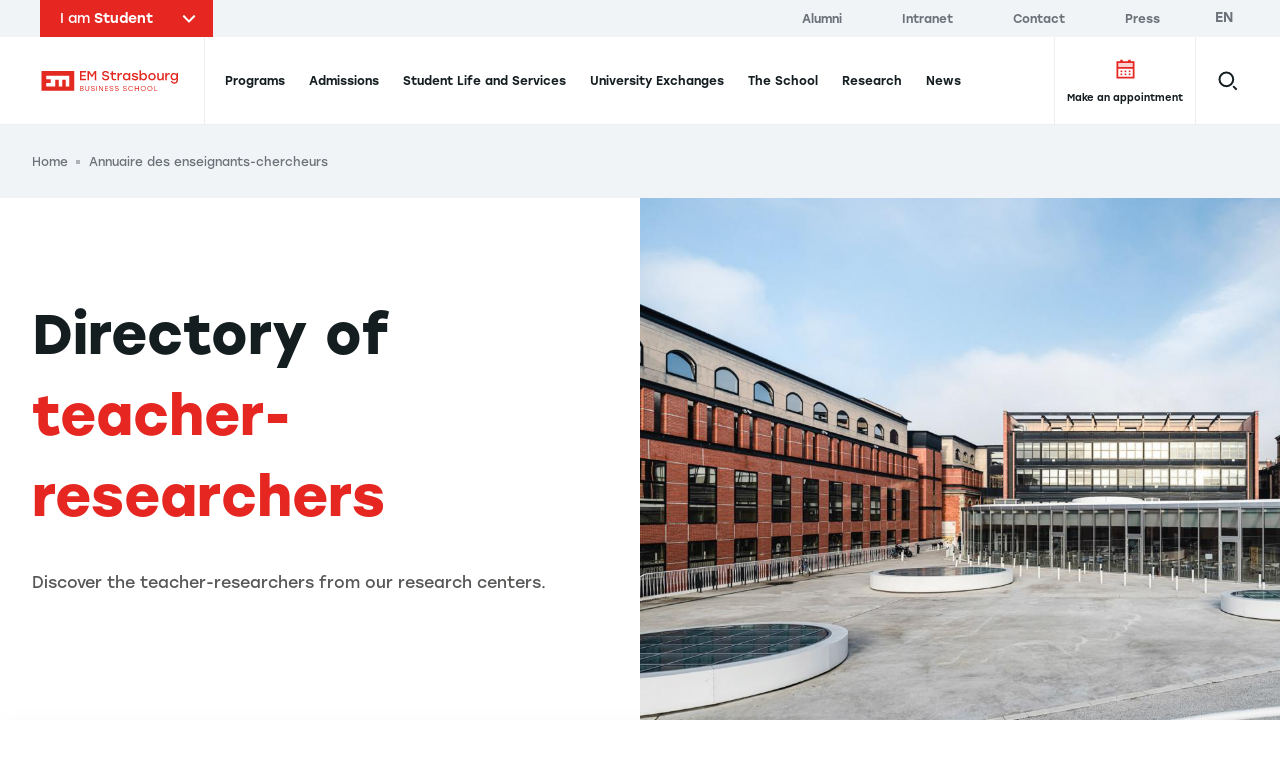

--- FILE ---
content_type: text/html; charset=UTF-8
request_url: https://www.em-strasbourg.com/en/chercheur/annuaire-enseignants-chercheurs/8?display-area%5B0%5D=1146&profile=
body_size: 21281
content:
<!DOCTYPE html>
<html lang="en" dir="ltr" prefix="content: http://purl.org/rss/1.0/modules/content/  dc: http://purl.org/dc/terms/  foaf: http://xmlns.com/foaf/0.1/  og: http://ogp.me/ns#  rdfs: http://www.w3.org/2000/01/rdf-schema#  schema: http://schema.org/  sioc: http://rdfs.org/sioc/ns#  sioct: http://rdfs.org/sioc/types#  skos: http://www.w3.org/2004/02/skos/core#  xsd: http://www.w3.org/2001/XMLSchema# ">
  <head>
    <meta charset="utf-8" />
<link rel="canonical" href="https://www.em-strasbourg.com/en/chercheur/annuaire-enseignants-chercheurs/8" />
<meta property="og:type" content="website" />
<meta name="twitter:card" content="summary_large_image" />
<meta name="twitter:title" content="Annuaire des enseignants-chercheurs | EM Strasbourg Business School" />
<meta name="twitter:image:width" content="980" />
<meta name="facebook-domain-verification" content="4zxtdj2621hl9yjlwj1wu2xnau3w1f" />
<meta name="Generator" content="Drupal 9 (https://www.drupal.org)" />
<meta name="MobileOptimized" content="width" />
<meta name="HandheldFriendly" content="true" />
<meta name="viewport" content="width=device-width, initial-scale=1.0" />
<link rel="icon" href="/sites/default/files/favicon.png" type="image/png" />

    <title>Annuaire des enseignants-chercheurs | EM Strasbourg Business School</title>
    <link rel="preload"  href="https://use.typekit.net/ydi3pik.css" as="style" />
    <link rel="stylesheet" media="all" href="/sites/default/files/css/css_m17W3gmprhF3BiS4CDbs4hyDWqv7AD16NrcAmTK78c0.css" />
<link rel="stylesheet" media="all" href="https://use.typekit.net/ydi3pik.css" onload="this.media=&#039;all&#039;" />
<link rel="stylesheet" media="all" href="/sites/default/files/css/css_D-rx2cdF4Etkw2KS_mPSoLl779RzOXMh81Y_13Odap4.css" />

    

          <!-- Google Tag Manager -->
      <script>
        (function (w, d, s, l, i) { w[l] = w[l] || []; w[l].push({'gtm.start': new Date().getTime(), event: 'gtm.js'}); var f = d.getElementsByTagName(s)[0],j = d.createElement(s),dl = l != 'dataLayer' ? '&l=' + l : ''; j.async = true;j.src = 'https://as.em-strasbourg.com/2nz6b7wfquukvmi.js?awl=' + i.replace(/^GTM-/, '') + dl; f.parentNode.insertBefore(j, f); })(window, document, 'script', 'dataLayer', 'GTM-P2KQQBG');
      </script>
      <!-- End Google Tag Manager -->
      </head>
  <body data-breakpoint="">
          <!-- Google Tag Manager (noscript) -->
      <noscript>
        <iframe src="https://as.em-strasbourg.com/ns.html?id=GTM-P2KQQBG" height="0" width="0" style="display:none;visibility:hidden"></iframe>
      </noscript>
      <!-- End Google Tag Manager (noscript) -->
    
        <a
      href="#main-content"
      class="
        btn btn--black
        z-goku fixed top-0 left-0 m-2
        opacity-0 pointer-events-none
        focus:opacity-100 focus:pointer-events-auto
      ">
      <span class="btn__label">Skip to main content</span>
    </a>
    
      <div class="dialog-off-canvas-main-canvas" data-off-canvas-main-canvas>
    <div class="layout-container">
  <div data-component="Header" class="z-header sticky top-0">
              <div  class="region-before-header relative z-above-menu s:px-10 w-full bg-grey-lighter type-label">
    <div class="flex items-center justify-between w-full max-w-screen-xl m-auto relative z-above-search bg-grey-lighter">
      <div id="block-em-profile-selector">
  
    
      <!-- template -->

<div class="profil-top-header relative" data-component="ProfilTopHeader">
  <div class="profil-top-header__btn bg-red hover:bg-red-dark transition duration-300 text-white px-5 h-full py-2 cursor-pointer" data-ref="btn">
    <div class="relative pr-10">
      <span class="font-regular">I am</span>
      <span class="font-normal">Student</span>
      <span class="profil-top-header__icon absolute right-0 top-1/2 -translate-y-1/2 transform -rotate-90">
        <svg version="1.1" xmlns="http://www.w3.org/2000/svg" xmlns:xlink="http://www.w3.org/1999/xlink" x="0px" y="0px" width="7.8px"
	 height="12.8px" viewBox="0 0 7.8 12.8" style="enable-background:new 0 0 7.8 12.8;" xml:space="preserve">
	<polygon fill="currentColor" points="6.4,12.8 0,6.4 6.4,0 7.8,1.4 2.8,6.4 7.8,11.3 	"/>
</svg>

      </span>
    </div>
  </div>
  <ul class="absolute top-full left-0 w-full bg-red text-white profil-top-header__dropdown overflow-hidden">
      <li><a href="https://www.em-strasbourg.com/en" title="Student" class="block py-2 pl-5 pr-2 bg-red-dark hover:bg-red-dark transition duration-300" data-ref="links[]" data-slug="student">Student</a></li>
      <li><a href="https://www.em-strasbourg.com/en/company" title="Company" class="block py-2 pl-5 pr-2  hover:bg-red-dark transition duration-300" data-ref="links[]" data-slug="company">Company</a></li>
      <li><a href="https://www.em-strasbourg.com/en/researcher" title="Researcher" class="block py-2 pl-5 pr-2  hover:bg-red-dark transition duration-300" data-ref="links[]" data-slug="researcher">Researcher</a></li>
    </ul>
</div>

  </div>

<div  id="block-em-topbar-menu">
  
    
      
  <nav role="navigation"
    data-ref="topbar"
    class="hidden bg-grey-lighter l:bg-transparent l:block l:pr-6">
                                      
      <ul  region="before_header" class="pt-4 pb-6 l:py-0">
                  <li  class="l:inline-block l:pr-8 l:pr-14">
            <a href="https://alumni.em-strasbourg.eu/"
              title="Alumni"
              class="flex items-center justify-between py-4 pr-12 pl-10 l:px-0 group l:py-0 l:inline l:hover:text-tonic l:transition-colors l:duration-500 l:ease-out-quad text-xs l:text-xxs">
              <span class="">Alumni</span>
              
  
  <i class="icon icon--arrow-right l:hidden transform transition-transform ease-out-quad duration-300 group-hover:translate-x-full">
    <svg version="1.1" xmlns="http://www.w3.org/2000/svg" xmlns:xlink="http://www.w3.org/1999/xlink" x="0px" y="0px" width="7.8px" height="12.7px" viewBox="0 0 7.8 12.7" style="enable-background:new 0 0 7.8 12.7;" xml:space="preserve">
	<polygon points="1.4,12.7 0,11.3 4.9,6.3 0,1.4 1.4,0 7.8,6.3 	" fill="currentColor"/>
</svg>
  </i>
            </a>
          </li>
                  <li  class="l:inline-block l:pr-8 l:pr-14">
            <a href="https://intranet.em-strasbourg.eu/"
              title="Intranet"
              class="flex items-center justify-between py-4 pr-12 pl-10 l:px-0 group l:py-0 l:inline l:hover:text-tonic l:transition-colors l:duration-500 l:ease-out-quad text-xs l:text-xxs">
              <span class="">Intranet</span>
              
  
  <i class="icon icon--arrow-right l:hidden transform transition-transform ease-out-quad duration-300 group-hover:translate-x-full">
    <svg version="1.1" xmlns="http://www.w3.org/2000/svg" xmlns:xlink="http://www.w3.org/1999/xlink" x="0px" y="0px" width="7.8px" height="12.7px" viewBox="0 0 7.8 12.7" style="enable-background:new 0 0 7.8 12.7;" xml:space="preserve">
	<polygon points="1.4,12.7 0,11.3 4.9,6.3 0,1.4 1.4,0 7.8,6.3 	" fill="currentColor"/>
</svg>
  </i>
            </a>
          </li>
                  <li  class="l:inline-block l:pr-8 l:pr-14">
            <a href="/en/contact-us"
              title="Contact"
              class="flex items-center justify-between py-4 pr-12 pl-10 l:px-0 group l:py-0 l:inline l:hover:text-tonic l:transition-colors l:duration-500 l:ease-out-quad text-xs l:text-xxs">
              <span class="">Contact</span>
              
  
  <i class="icon icon--arrow-right l:hidden transform transition-transform ease-out-quad duration-300 group-hover:translate-x-full">
    <svg version="1.1" xmlns="http://www.w3.org/2000/svg" xmlns:xlink="http://www.w3.org/1999/xlink" x="0px" y="0px" width="7.8px" height="12.7px" viewBox="0 0 7.8 12.7" style="enable-background:new 0 0 7.8 12.7;" xml:space="preserve">
	<polygon points="1.4,12.7 0,11.3 4.9,6.3 0,1.4 1.4,0 7.8,6.3 	" fill="currentColor"/>
</svg>
  </i>
            </a>
          </li>
                  <li  class="l:inline-block l:pr-8 l:pr-14">
            <a href="/en/press"
              title="Press"
              class="flex items-center justify-between py-4 pr-12 pl-10 l:px-0 group l:py-0 l:inline l:hover:text-tonic l:transition-colors l:duration-500 l:ease-out-quad text-xs l:text-xxs">
              <span class="">Press</span>
              
  
  <i class="icon icon--arrow-right l:hidden transform transition-transform ease-out-quad duration-300 group-hover:translate-x-full">
    <svg version="1.1" xmlns="http://www.w3.org/2000/svg" xmlns:xlink="http://www.w3.org/1999/xlink" x="0px" y="0px" width="7.8px" height="12.7px" viewBox="0 0 7.8 12.7" style="enable-background:new 0 0 7.8 12.7;" xml:space="preserve">
	<polygon points="1.4,12.7 0,11.3 4.9,6.3 0,1.4 1.4,0 7.8,6.3 	" fill="currentColor"/>
</svg>
  </i>
            </a>
          </li>
              </ul>
      </nav>



  </div>

<div  class="language-switcher-language-url absolute top-0 right-0 hidden l:block" id="block-em-language-selector" role="navigation">
  
    
      <ul region="before_header" class="language__list l:ml-3 " data-ref="list"><li hreflang="en" data-drupal-link-query="{&quot;display-area&quot;:[&quot;1146&quot;],&quot;profile&quot;:&quot;&quot;}" data-drupal-link-system-path="chercheur/annuaire-enseignants-chercheurs/8" class="en language__item is-active" data-ref="item[]"><a href="/en/chercheur/annuaire-enseignants-chercheurs/8?display-area%5B0%5D=1146&amp;profile=" class="language-link is-active" hreflang="en" data-drupal-link-query="{&quot;display-area&quot;:[&quot;1146&quot;],&quot;profile&quot;:&quot;&quot;}" data-drupal-link-system-path="chercheur/annuaire-enseignants-chercheurs/8">en</a></li><li hreflang="fr" data-drupal-link-query="{&quot;display-area&quot;:[&quot;1146&quot;],&quot;profile&quot;:&quot;&quot;}" data-drupal-link-system-path="chercheur/annuaire-enseignants-chercheurs/8" class="fr language__item" data-ref="item[]"><a href="/fr/chercheur/annuaire-enseignants-chercheurs/8?display-area%5B0%5D=1146&amp;profile=" class="language-link" hreflang="fr" data-drupal-link-query="{&quot;display-area&quot;:[&quot;1146&quot;],&quot;profile&quot;:&quot;&quot;}" data-drupal-link-system-path="chercheur/annuaire-enseignants-chercheurs/8">fr</a></li><li hreflang="de" data-drupal-link-query="{&quot;display-area&quot;:[&quot;1146&quot;],&quot;profile&quot;:&quot;&quot;}" data-drupal-link-system-path="chercheur/annuaire-enseignants-chercheurs/8" class="de language__item" data-ref="item[]"><a href="/de/chercheur/annuaire-enseignants-chercheurs/8?display-area%5B0%5D=1146&amp;profile=" class="language-link" hreflang="de" data-drupal-link-query="{&quot;display-area&quot;:[&quot;1146&quot;],&quot;profile&quot;:&quot;&quot;}" data-drupal-link-system-path="chercheur/annuaire-enseignants-chercheurs/8">de</a></li></ul>
  </div>

    </div>
  </div>

    
            <header role="banner" class="tonic-">
    <div  data-ref="header" class="region-header w-full shadow l:shadow-none relative">
      <div class="px-5 s:px-10 bg-white">
        <div class="flex items-center justify-end justify-self-start l:justify-self-auto l:justify-between max-w-screen-xl m-auto bg-white">
          <div id="block-em-strasbourg-branding" class="inline-block l:border-r l:border-grey-border w-full l:w-auto z-above">
  
    
        <a href="https://www.em-strasbourg.com/en"
      rel="home"
      class="inline-flex m:flex items-center h-22 m:pr-4 l:pr-6">
      <img src="/themes/custom/em_strasbourg/static/svg/EM-Strasbourg-Business-School.svg"
        alt="EM Strasbourg Business School"
        class="block h-full"
        width="173"
        height="68" />
              <span class="sr-only">EM Strasbourg Business School</span>
          </a>
    </div>
<div class="language-switcher-language-url hidden l:hidden relative z-above ml-auto mr-0" id="block-em-language-selector-mobile" role="navigation" data-component="LangSwitcher">
  
    
    <div class="flex items-center h-full">
    <div class="relative">
          <ul region="header" class="language__list l:ml-3 " data-ref="list"><li hreflang="en" data-drupal-link-query="{&quot;display-area&quot;:[&quot;1146&quot;],&quot;profile&quot;:&quot;&quot;}" data-drupal-link-system-path="chercheur/annuaire-enseignants-chercheurs/8" class="en language__item is-active" data-ref="item[]"><a href="/en/chercheur/annuaire-enseignants-chercheurs/8?display-area%5B0%5D=1146&amp;profile=" class="language-link is-active" hreflang="en" data-drupal-link-query="{&quot;display-area&quot;:[&quot;1146&quot;],&quot;profile&quot;:&quot;&quot;}" data-drupal-link-system-path="chercheur/annuaire-enseignants-chercheurs/8">en</a></li><li hreflang="fr" data-drupal-link-query="{&quot;display-area&quot;:[&quot;1146&quot;],&quot;profile&quot;:&quot;&quot;}" data-drupal-link-system-path="chercheur/annuaire-enseignants-chercheurs/8" class="fr language__item" data-ref="item[]"><a href="/fr/chercheur/annuaire-enseignants-chercheurs/8?display-area%5B0%5D=1146&amp;profile=" class="language-link" hreflang="fr" data-drupal-link-query="{&quot;display-area&quot;:[&quot;1146&quot;],&quot;profile&quot;:&quot;&quot;}" data-drupal-link-system-path="chercheur/annuaire-enseignants-chercheurs/8">fr</a></li><li hreflang="de" data-drupal-link-query="{&quot;display-area&quot;:[&quot;1146&quot;],&quot;profile&quot;:&quot;&quot;}" data-drupal-link-system-path="chercheur/annuaire-enseignants-chercheurs/8" class="de language__item" data-ref="item[]"><a href="/de/chercheur/annuaire-enseignants-chercheurs/8?display-area%5B0%5D=1146&amp;profile=" class="language-link" hreflang="de" data-drupal-link-query="{&quot;display-area&quot;:[&quot;1146&quot;],&quot;profile&quot;:&quot;&quot;}" data-drupal-link-system-path="chercheur/annuaire-enseignants-chercheurs/8">de</a></li></ul>
  
    </div>
  </div>
</div>
  <div id="block-em-main-search-autocomplete-mobile-block" class="static l:hidden">
          <div
        class="static h-full flex items-center"
        data-component="MobileSearch"
        data-options='{
          "placeholder": "Search",
          "endpoint": "https://www.em-strasbourg.com/en/custom/api/v1/search",
          "searchUrl": "https://www.em-strasbourg.com/en/recherche/resultats"
        }'>
        <button data-ref="btn" class="relative z-search block w-12 h-12 -mr-3">
          <span class="absolute top-1/2 left-1/2 transform -translate-x-1/2 -translate-y-1/2">
            <svg width="21" height="21" viewBox="0 0 21 21" xmlns="http://www.w3.org/2000/svg"><path d="M8.9 15.7C12.6 15.7 15.7 12.6 15.7 8.9 15.7 5.1 12.6 2 8.9 2 5.1 2 2 5.1 2 8.9 2 12.6 5.1 15.7 8.9 15.7ZM15.7 15.7L19.2 19.2" stroke="currentColor" fill="none" stroke-width="2" stroke-miterlimit="10"/></svg>

          </span>
        </button>
        <div data-ref="vue" class="static"></div>
      </div>
      </div>

<div
  id="menu-burger-wrapper"
  data-component="MenuBurger"
  class="z-default flex self-stretch items-center justify-between l:static l:w-full l:px-2">
  <div class="l:hidden h-12">
    <button data-ref="toggle" class="relative w-12 h-12 -mr-3">
            <span data-ref="iconClose" style="display: none;">
        
  
  <i class="icon icon--close absolute top-1/2 left-1/2 transform -translate-x-1/2 -translate-y-1/2">
    <svg xmlns="http://www.w3.org/2000/svg" width="24" height="24" viewBox="0 0 24 24">
  <polygon points="4.22 21.19 2.81 19.78 10.59 12 2.81 4.22 4.22 2.81 12 10.59 19.78 2.81 21.19 4.22 13.41 12 21.19 19.78 19.78 21.19 12 13.41 4.22 21.19" fill="currentColor"/>
</svg>
  </i>
      </span>
      <span data-ref="iconBurger">
        
  
  <i class="icon icon--burger absolute top-1/2 left-1/2 transform -translate-x-1/2 -translate-y-1/2">
    <svg width="24" height="16" viewBox="0 0 24 16" fill="currentColor" xmlns="http://www.w3.org/2000/svg">
<path d="M0 0H24V2H0V0Z"/><path d="M0 14H24V16H0V14Z"/><path d="M0 7H24V9H0V7Z"/>
</svg>
  </i>
      </span>
    </button>
  </div>

  <div
    data-ref="nav"
    class="
      fixed inset-0 l:static l:inset-auto
      hidden l:block l:w-full
      pointer-events-none
    ">
    <div class="z-above absolute inset-0 l:hidden w-full shadow-inset pointer-events-none"></div>
    <div data-ref="scroller" class="w-full h-full min-h-full bg-white l:bg-transparent pointer-events-auto overflow-y-scroll l:overflow-y-visible pb-20 l:pb-0">
            <nav role="navigation"
        aria-labelledby="block-em-strasbourg-main-menu-menu"
        data-component="NavMain"
                style="position: static;"
         id="block-em-strasbourg-main-menu">
                                          
        <p  class="sr-only" id="block-em-strasbourg-main-menu-menu">Navigation principale</p>
        <div class="relative">
          
        </div>

                          
<div class="l:flex l:flex-row l:justify-between l:items-stretch tonic-">
  <ul data-region="header" region="header" class="flex flex-col l:flex-row l:items-center z-default l:z-header bg-white l:bg-transparent" data-component="MenuMain">
                                <li data-component="ItemFirstLevel" data-ref="items[]">
                        <a data-ref="link" href="/en/student/programs" title="Programs" class="group block px-10 m:px-1.5 text-xxs xl:text-xs font-medium whitespace-no-wrap">
              <span
                class="
                  flex items-center justify-between
                  l:block l:relative
                  py-6 pr-2 l:pr-0 l:py-8
                  overflow-hidden
                  l:leading-6
                  border-grey-border border-b-2 l:border-b-0
                ">
                Programs
                <hr data-ref="border" class="
                  hidden l:block z-above absolute bottom-0 left-0 w-full h-1 bg-tonic border-0
                  transform translate-y-full                  transition duration-200 ease-out-expo
                  group-hover:translate-y-0
                " />
                
  
  <i class="icon icon--arrow-right l:hidden transform transition-transform ease-out-quad duration-300 group-hover:translate-x-full group-focus:translate-x-full">
    <svg version="1.1" xmlns="http://www.w3.org/2000/svg" xmlns:xlink="http://www.w3.org/1999/xlink" x="0px" y="0px" width="7.8px" height="12.7px" viewBox="0 0 7.8 12.7" style="enable-background:new 0 0 7.8 12.7;" xml:space="preserve">
	<polygon points="1.4,12.7 0,11.3 4.9,6.3 0,1.4 1.4,0 7.8,6.3 	" fill="currentColor"/>
</svg>
  </i>
              </span>
            </a>

                          <div
                data-ref="submenu"
                aria-hidden="true"
                class="z-default l:z-under absolute inset-0 l:top-full l:bottom-auto max-h-screen hidden pointer-events-none bg-white overflow-y-scroll l:overflow-y-visible l:shadow m:px-10">
                <button data-ref="close" class="l:hidden flex items-center justify-start w-full type-label bg-grey-lighter px-10 py-4 text-left">
                  
  
  <i class="icon icon--arrow-left transform scale-75 mr-2 mb-1">
    <svg version="1.1" xmlns="http://www.w3.org/2000/svg" xmlns:xlink="http://www.w3.org/1999/xlink" x="0px" y="0px" width="7.8px"
	 height="12.8px" viewBox="0 0 7.8 12.8" style="enable-background:new 0 0 7.8 12.8;" xml:space="preserve">
	<polygon fill="currentColor" points="6.4,12.8 0,6.4 6.4,0 7.8,1.4 2.8,6.4 7.8,11.3 	"/>
</svg>
  </i>
                  <span>Programs</span>
                </button>
                <div class="m:relative max-w-screen-xl m-auto bg-white l:bg-grey-lighter">
                                      <div class="hidden absolute inset-0 transform -translate-x-full bg-grey-lighter l:block"></div>
                                    




  <div  data-region="header" region="header" class="flex flex-col l:flex-row l:items-center z-default l:z-header bg-white l:bg-transparent">
          <div class="megamenu-grid pb-12 l:py-10 gap-x-5 s:gap-x-10 w-full overflow-hidden">
        <ul class="l:contents">
                                    <li data-component="ItemSecondLevel"
                data-ref="items[]"
                class="l:contents megamenu-item">
                <button data-ref="link"
                  type="button"
                  class="megamenu-area-default main-menu-link group relative z-above w-full px-10 l:py-3 l:pl-4 l:pr-8 l:mb-2 m:hover:bg-grey-border-dark m:focus:bg-grey-border-dark transition duration-300 ease-out-quad">
                  <div class="flex justify-between items-center py-6 pr-2 l:p-0 border-grey-border border-b-2 l:border-b-0">
                    <span class="text-xxs l:text-xs font-medium l:transform l:group-hover:translate-x-2 l:group-focus:translate-x-2 transition duration-300 ease-out-quad">
                      By entry level
                    </span>
                    
  
  <i class="icon icon--arrow-right transform transition-transform ease-out-quad duration-300 group-hover:translate-x-full group-focus:translate-x-full">
    <svg version="1.1" xmlns="http://www.w3.org/2000/svg" xmlns:xlink="http://www.w3.org/1999/xlink" x="0px" y="0px" width="7.8px" height="12.7px" viewBox="0 0 7.8 12.7" style="enable-background:new 0 0 7.8 12.7;" xml:space="preserve">
	<polygon points="1.4,12.7 0,11.3 4.9,6.3 0,1.4 1.4,0 7.8,6.3 	" fill="currentColor"/>
</svg>
  </i>
                  </div>
                </button>
                <div data-ref="submenu"
                  aria-hidden="true"
                  class="megamenu-area-submenu megamenu-submenu absolute inset-0 z-medium l:relative l:z-default bg-white l:-mt-10 l:pb-6 hidden pointer-events-none">
                  <button data-ref="close"
                    class="l:hidden flex items-center justify-start w-full type-label bg-grey-lighter px-10 py-4 text-left">
                    
  
  <i class="icon icon--arrow-left transform scale-75 mr-2 mb-1">
    <svg version="1.1" xmlns="http://www.w3.org/2000/svg" xmlns:xlink="http://www.w3.org/1999/xlink" x="0px" y="0px" width="7.8px"
	 height="12.8px" viewBox="0 0 7.8 12.8" style="enable-background:new 0 0 7.8 12.8;" xml:space="preserve">
	<polygon fill="currentColor" points="6.4,12.8 0,6.4 6.4,0 7.8,1.4 2.8,6.4 7.8,11.3 	"/>
</svg>
  </i>
                    <span>By entry level</span>
                  </button>
                  <div class="px-6 m:px-0 w-full">
                    <ul class="submenu pb-2 m:pt-9 m:pb-6 font-xxs font-regular w-full"
                      style="--rows-count: 4">
                      <li class="submenu__item submenu__item--full hidden w-full l:block m:px-4 m:py-1">
                        <a href="/en/student/programs"
                          title="Programs"
                          class="main-menu-link flex items-center justify-between py-6 px-2 l:pl-3 l:pr-8 l:py-3 group m:hover:bg-grey-lighter m:focus:bg-grey-lighter transition duration-300 ease-out-quad font-medium border-t-2 l:border-t-0 l:border-b-2 border-grey-border">
                          <span class="l:transform l:group-hover:translate-x-2 l:group-focus:translate-x-2 transition duration-300 ease-out-quad">
                            View all
                          </span>
                          
  
  <i class="icon icon--arrow-right transform transition-transform ease-out-quad duration-300 group-hover:translate-x-full group-focus:translate-x-full">
    <svg version="1.1" xmlns="http://www.w3.org/2000/svg" xmlns:xlink="http://www.w3.org/1999/xlink" x="0px" y="0px" width="7.8px" height="12.7px" viewBox="0 0 7.8 12.7" style="enable-background:new 0 0 7.8 12.7;" xml:space="preserve">
	<polygon points="1.4,12.7 0,11.3 4.9,6.3 0,1.4 1.4,0 7.8,6.3 	" fill="currentColor"/>
</svg>
  </i>
                        </a>
                      </li>
                                                                                                  
                                                    
                          
                          <li  class="submenu__item  m:px-4 m:py-1 tonic-">
                            <a href="/en/student/programs?degree-held=677#edit-output"
                              class="main-menu-link flex items-center justify-between py-6 px-2 l:pl-3 l:pr-8 l:py-3 group m:hover:bg-grey-lighter m:focus:bg-grey-lighter transition duration-300 ease-out-quad">
                              <span class="flex justify-start items-center gap-2 l:transform l:group-hover:translate-x-2 l:group-focus:translate-x-2 transition duration-300 ease-out-quad">
                                <span>High school diploma</span>
                                                              </span>
                              
  
  <i class="icon icon--arrow-right transform transition-transform ease-out-quad duration-300 group-hover:translate-x-full group-focus:translate-x-full">
    <svg version="1.1" xmlns="http://www.w3.org/2000/svg" xmlns:xlink="http://www.w3.org/1999/xlink" x="0px" y="0px" width="7.8px" height="12.7px" viewBox="0 0 7.8 12.7" style="enable-background:new 0 0 7.8 12.7;" xml:space="preserve">
	<polygon points="1.4,12.7 0,11.3 4.9,6.3 0,1.4 1.4,0 7.8,6.3 	" fill="currentColor"/>
</svg>
  </i>
                            </a>
                          </li>
                                                                                                                          
                                                    
                          
                          <li  class="submenu__item  m:px-4 m:py-1 tonic-">
                            <a href="/en/student/programs?degree-held=678#edit-output"
                              class="main-menu-link flex items-center justify-between py-6 px-2 l:pl-3 l:pr-8 l:py-3 group m:hover:bg-grey-lighter m:focus:bg-grey-lighter transition duration-300 ease-out-quad">
                              <span class="flex justify-start items-center gap-2 l:transform l:group-hover:translate-x-2 l:group-focus:translate-x-2 transition duration-300 ease-out-quad">
                                <span>Bachelor (1st year)</span>
                                                              </span>
                              
  
  <i class="icon icon--arrow-right transform transition-transform ease-out-quad duration-300 group-hover:translate-x-full group-focus:translate-x-full">
    <svg version="1.1" xmlns="http://www.w3.org/2000/svg" xmlns:xlink="http://www.w3.org/1999/xlink" x="0px" y="0px" width="7.8px" height="12.7px" viewBox="0 0 7.8 12.7" style="enable-background:new 0 0 7.8 12.7;" xml:space="preserve">
	<polygon points="1.4,12.7 0,11.3 4.9,6.3 0,1.4 1.4,0 7.8,6.3 	" fill="currentColor"/>
</svg>
  </i>
                            </a>
                          </li>
                                                                                                                          
                                                    
                          
                          <li  class="submenu__item  m:px-4 m:py-1 tonic-">
                            <a href="/en/student/programs?degree-held=679#edit-output"
                              class="main-menu-link flex items-center justify-between py-6 px-2 l:pl-3 l:pr-8 l:py-3 group m:hover:bg-grey-lighter m:focus:bg-grey-lighter transition duration-300 ease-out-quad">
                              <span class="flex justify-start items-center gap-2 l:transform l:group-hover:translate-x-2 l:group-focus:translate-x-2 transition duration-300 ease-out-quad">
                                <span>Bachelor (2nd year)</span>
                                                              </span>
                              
  
  <i class="icon icon--arrow-right transform transition-transform ease-out-quad duration-300 group-hover:translate-x-full group-focus:translate-x-full">
    <svg version="1.1" xmlns="http://www.w3.org/2000/svg" xmlns:xlink="http://www.w3.org/1999/xlink" x="0px" y="0px" width="7.8px" height="12.7px" viewBox="0 0 7.8 12.7" style="enable-background:new 0 0 7.8 12.7;" xml:space="preserve">
	<polygon points="1.4,12.7 0,11.3 4.9,6.3 0,1.4 1.4,0 7.8,6.3 	" fill="currentColor"/>
</svg>
  </i>
                            </a>
                          </li>
                                                                                                                          
                                                    
                          
                          <li  class="submenu__item  m:px-4 m:py-1 tonic-">
                            <a href="/en/student/programs?degree-held=680#edit-output"
                              class="main-menu-link flex items-center justify-between py-6 px-2 l:pl-3 l:pr-8 l:py-3 group m:hover:bg-grey-lighter m:focus:bg-grey-lighter transition duration-300 ease-out-quad">
                              <span class="flex justify-start items-center gap-2 l:transform l:group-hover:translate-x-2 l:group-focus:translate-x-2 transition duration-300 ease-out-quad">
                                <span>Bachelor (3rd year)</span>
                                                              </span>
                              
  
  <i class="icon icon--arrow-right transform transition-transform ease-out-quad duration-300 group-hover:translate-x-full group-focus:translate-x-full">
    <svg version="1.1" xmlns="http://www.w3.org/2000/svg" xmlns:xlink="http://www.w3.org/1999/xlink" x="0px" y="0px" width="7.8px" height="12.7px" viewBox="0 0 7.8 12.7" style="enable-background:new 0 0 7.8 12.7;" xml:space="preserve">
	<polygon points="1.4,12.7 0,11.3 4.9,6.3 0,1.4 1.4,0 7.8,6.3 	" fill="currentColor"/>
</svg>
  </i>
                            </a>
                          </li>
                                                                                                                          
                                                    
                          
                          <li  class="submenu__item  m:px-4 m:py-1 tonic-">
                            <a href="/en/student/programs?degree-held=681#edit-output"
                              class="main-menu-link flex items-center justify-between py-6 px-2 l:pl-3 l:pr-8 l:py-3 group m:hover:bg-grey-lighter m:focus:bg-grey-lighter transition duration-300 ease-out-quad">
                              <span class="flex justify-start items-center gap-2 l:transform l:group-hover:translate-x-2 l:group-focus:translate-x-2 transition duration-300 ease-out-quad">
                                <span>Bachelor (4th year) / Master (1st year)</span>
                                                              </span>
                              
  
  <i class="icon icon--arrow-right transform transition-transform ease-out-quad duration-300 group-hover:translate-x-full group-focus:translate-x-full">
    <svg version="1.1" xmlns="http://www.w3.org/2000/svg" xmlns:xlink="http://www.w3.org/1999/xlink" x="0px" y="0px" width="7.8px" height="12.7px" viewBox="0 0 7.8 12.7" style="enable-background:new 0 0 7.8 12.7;" xml:space="preserve">
	<polygon points="1.4,12.7 0,11.3 4.9,6.3 0,1.4 1.4,0 7.8,6.3 	" fill="currentColor"/>
</svg>
  </i>
                            </a>
                          </li>
                                                                                                                          
                                                    
                          
                          <li  class="submenu__item  m:px-4 m:py-1 tonic-">
                            <a href="/en/student/programs?degree-held=682#edit-output"
                              class="main-menu-link flex items-center justify-between py-6 px-2 l:pl-3 l:pr-8 l:py-3 group m:hover:bg-grey-lighter m:focus:bg-grey-lighter transition duration-300 ease-out-quad">
                              <span class="flex justify-start items-center gap-2 l:transform l:group-hover:translate-x-2 l:group-focus:translate-x-2 transition duration-300 ease-out-quad">
                                <span>Master (2nd year)</span>
                                                              </span>
                              
  
  <i class="icon icon--arrow-right transform transition-transform ease-out-quad duration-300 group-hover:translate-x-full group-focus:translate-x-full">
    <svg version="1.1" xmlns="http://www.w3.org/2000/svg" xmlns:xlink="http://www.w3.org/1999/xlink" x="0px" y="0px" width="7.8px" height="12.7px" viewBox="0 0 7.8 12.7" style="enable-background:new 0 0 7.8 12.7;" xml:space="preserve">
	<polygon points="1.4,12.7 0,11.3 4.9,6.3 0,1.4 1.4,0 7.8,6.3 	" fill="currentColor"/>
</svg>
  </i>
                            </a>
                          </li>
                                                                    <li class="submenu__item submenu__item--full l:hidden">
                        <a href="/en/student/programs"
                          title="Programs"
                          class="main-menu-link flex items-center justify-between py-6 px-2 l:pl-3 l:pr-8 l:py-3 group m:hover:bg-grey-lighter m:focus:bg-grey-lighter transition duration-300 ease-out-quad font-bold border-t-2 l:border-t-0 l:border-b-2 border-grey-border">
                          <span class="l:transform l:group-hover:translate-x-2 l:group-focus:translate-x-2 transition duration-300 ease-out-quad">
                            View all
                          </span>
                          
  
  <i class="icon icon--arrow-right transform transition-transform ease-out-quad duration-300 group-hover:translate-x-full group-focus:translate-x-full">
    <svg version="1.1" xmlns="http://www.w3.org/2000/svg" xmlns:xlink="http://www.w3.org/1999/xlink" x="0px" y="0px" width="7.8px" height="12.7px" viewBox="0 0 7.8 12.7" style="enable-background:new 0 0 7.8 12.7;" xml:space="preserve">
	<polygon points="1.4,12.7 0,11.3 4.9,6.3 0,1.4 1.4,0 7.8,6.3 	" fill="currentColor"/>
</svg>
  </i>
                        </a>
                      </li>
                    </ul>
                  </div>
                </div>
              </li>
                                                <li data-component="ItemSecondLevel"
                data-ref="items[]"
                class="l:contents megamenu-item">
                <button data-ref="link"
                  type="button"
                  class="megamenu-area-default main-menu-link group relative z-above w-full px-10 l:py-3 l:pl-4 l:pr-8 l:mb-2 m:hover:bg-grey-border-dark m:focus:bg-grey-border-dark transition duration-300 ease-out-quad">
                  <div class="flex justify-between items-center py-6 pr-2 l:p-0 border-grey-border border-b-2 l:border-b-0">
                    <span class="text-xxs l:text-xs font-medium l:transform l:group-hover:translate-x-2 l:group-focus:translate-x-2 transition duration-300 ease-out-quad">
                      By targeted degree
                    </span>
                    
  
  <i class="icon icon--arrow-right transform transition-transform ease-out-quad duration-300 group-hover:translate-x-full group-focus:translate-x-full">
    <svg version="1.1" xmlns="http://www.w3.org/2000/svg" xmlns:xlink="http://www.w3.org/1999/xlink" x="0px" y="0px" width="7.8px" height="12.7px" viewBox="0 0 7.8 12.7" style="enable-background:new 0 0 7.8 12.7;" xml:space="preserve">
	<polygon points="1.4,12.7 0,11.3 4.9,6.3 0,1.4 1.4,0 7.8,6.3 	" fill="currentColor"/>
</svg>
  </i>
                  </div>
                </button>
                <div data-ref="submenu"
                  aria-hidden="true"
                  class="megamenu-area-submenu megamenu-submenu absolute inset-0 z-medium l:relative l:z-default bg-white l:-mt-10 l:pb-6 hidden pointer-events-none">
                  <button data-ref="close"
                    class="l:hidden flex items-center justify-start w-full type-label bg-grey-lighter px-10 py-4 text-left">
                    
  
  <i class="icon icon--arrow-left transform scale-75 mr-2 mb-1">
    <svg version="1.1" xmlns="http://www.w3.org/2000/svg" xmlns:xlink="http://www.w3.org/1999/xlink" x="0px" y="0px" width="7.8px"
	 height="12.8px" viewBox="0 0 7.8 12.8" style="enable-background:new 0 0 7.8 12.8;" xml:space="preserve">
	<polygon fill="currentColor" points="6.4,12.8 0,6.4 6.4,0 7.8,1.4 2.8,6.4 7.8,11.3 	"/>
</svg>
  </i>
                    <span>By targeted degree</span>
                  </button>
                  <div class="px-6 m:px-0 w-full">
                    <ul class="submenu pb-2 m:pt-9 m:pb-6 font-xxs font-regular w-full submenu--single-column"
                      style="--rows-count: 3">
                      <li class="submenu__item submenu__item--full hidden w-full l:block m:px-4 m:py-1">
                        <a href="/en/student/programs"
                          title="Programs"
                          class="main-menu-link flex items-center justify-between py-6 px-2 l:pl-3 l:pr-8 l:py-3 group m:hover:bg-grey-lighter m:focus:bg-grey-lighter transition duration-300 ease-out-quad font-medium border-t-2 l:border-t-0 l:border-b-2 border-grey-border">
                          <span class="l:transform l:group-hover:translate-x-2 l:group-focus:translate-x-2 transition duration-300 ease-out-quad">
                            View all
                          </span>
                          
  
  <i class="icon icon--arrow-right transform transition-transform ease-out-quad duration-300 group-hover:translate-x-full group-focus:translate-x-full">
    <svg version="1.1" xmlns="http://www.w3.org/2000/svg" xmlns:xlink="http://www.w3.org/1999/xlink" x="0px" y="0px" width="7.8px" height="12.7px" viewBox="0 0 7.8 12.7" style="enable-background:new 0 0 7.8 12.7;" xml:space="preserve">
	<polygon points="1.4,12.7 0,11.3 4.9,6.3 0,1.4 1.4,0 7.8,6.3 	" fill="currentColor"/>
</svg>
  </i>
                        </a>
                      </li>
                                                                                                  
                                                                                                          
                          
                          <li  class="submenu__item submenu__item--full  m:px-4 m:py-1 tonic-blue-sky">
                            <a href="/en/student/programs/bachelor-international-business"
                              class="main-menu-link flex items-center justify-between py-6 px-2 l:pl-3 l:pr-8 l:py-3 group m:hover:bg-grey-lighter m:focus:bg-grey-lighter transition duration-300 ease-out-quad">
                              <span class="flex justify-start items-center gap-2 l:transform l:group-hover:translate-x-2 l:group-focus:translate-x-2 transition duration-300 ease-out-quad">
                                <span>Bachelor of International Business</span>
                                                                  <span class="tag-label">
                                    Bac +3
                                  </span>
                                                              </span>
                              
  
  <i class="icon icon--arrow-right transform transition-transform ease-out-quad duration-300 group-hover:translate-x-full group-focus:translate-x-full">
    <svg version="1.1" xmlns="http://www.w3.org/2000/svg" xmlns:xlink="http://www.w3.org/1999/xlink" x="0px" y="0px" width="7.8px" height="12.7px" viewBox="0 0 7.8 12.7" style="enable-background:new 0 0 7.8 12.7;" xml:space="preserve">
	<polygon points="1.4,12.7 0,11.3 4.9,6.3 0,1.4 1.4,0 7.8,6.3 	" fill="currentColor"/>
</svg>
  </i>
                            </a>
                          </li>
                                                                                                                          
                                                                                                          
                          
                          <li  class="submenu__item submenu__item--full  m:px-4 m:py-1 tonic-red">
                            <a href="/en/student/programs/programme-grande-ecole"
                              class="main-menu-link flex items-center justify-between py-6 px-2 l:pl-3 l:pr-8 l:py-3 group m:hover:bg-grey-lighter m:focus:bg-grey-lighter transition duration-300 ease-out-quad">
                              <span class="flex justify-start items-center gap-2 l:transform l:group-hover:translate-x-2 l:group-focus:translate-x-2 transition duration-300 ease-out-quad">
                                <span>Programme Grande École</span>
                                                                  <span class="tag-label">
                                    Bac +5
                                  </span>
                                                              </span>
                              
  
  <i class="icon icon--arrow-right transform transition-transform ease-out-quad duration-300 group-hover:translate-x-full group-focus:translate-x-full">
    <svg version="1.1" xmlns="http://www.w3.org/2000/svg" xmlns:xlink="http://www.w3.org/1999/xlink" x="0px" y="0px" width="7.8px" height="12.7px" viewBox="0 0 7.8 12.7" style="enable-background:new 0 0 7.8 12.7;" xml:space="preserve">
	<polygon points="1.4,12.7 0,11.3 4.9,6.3 0,1.4 1.4,0 7.8,6.3 	" fill="currentColor"/>
</svg>
  </i>
                            </a>
                          </li>
                                                                                                                          
                                                                                                          
                          
                          <li  class="submenu__item submenu__item--full  m:px-4 m:py-1 tonic-purple-dark">
                            <a href="/en/student/programs/masters#edit-output"
                              class="main-menu-link flex items-center justify-between py-6 px-2 l:pl-3 l:pr-8 l:py-3 group m:hover:bg-grey-lighter m:focus:bg-grey-lighter transition duration-300 ease-out-quad">
                              <span class="flex justify-start items-center gap-2 l:transform l:group-hover:translate-x-2 l:group-focus:translate-x-2 transition duration-300 ease-out-quad">
                                <span>Master&#039;s Program</span>
                                                                  <span class="tag-label">
                                    Bac +5
                                  </span>
                                                              </span>
                              
  
  <i class="icon icon--arrow-right transform transition-transform ease-out-quad duration-300 group-hover:translate-x-full group-focus:translate-x-full">
    <svg version="1.1" xmlns="http://www.w3.org/2000/svg" xmlns:xlink="http://www.w3.org/1999/xlink" x="0px" y="0px" width="7.8px" height="12.7px" viewBox="0 0 7.8 12.7" style="enable-background:new 0 0 7.8 12.7;" xml:space="preserve">
	<polygon points="1.4,12.7 0,11.3 4.9,6.3 0,1.4 1.4,0 7.8,6.3 	" fill="currentColor"/>
</svg>
  </i>
                            </a>
                          </li>
                                                                                                                          
                                                                                                          
                          
                          <li  class="submenu__item submenu__item--full  m:px-4 m:py-1 tonic-yellow">
                            <a href="/en/student/programs/doctorats"
                              class="main-menu-link flex items-center justify-between py-6 px-2 l:pl-3 l:pr-8 l:py-3 group m:hover:bg-grey-lighter m:focus:bg-grey-lighter transition duration-300 ease-out-quad">
                              <span class="flex justify-start items-center gap-2 l:transform l:group-hover:translate-x-2 l:group-focus:translate-x-2 transition duration-300 ease-out-quad">
                                <span>PhD</span>
                                                                  <span class="tag-label">
                                    Bac +8
                                  </span>
                                                              </span>
                              
  
  <i class="icon icon--arrow-right transform transition-transform ease-out-quad duration-300 group-hover:translate-x-full group-focus:translate-x-full">
    <svg version="1.1" xmlns="http://www.w3.org/2000/svg" xmlns:xlink="http://www.w3.org/1999/xlink" x="0px" y="0px" width="7.8px" height="12.7px" viewBox="0 0 7.8 12.7" style="enable-background:new 0 0 7.8 12.7;" xml:space="preserve">
	<polygon points="1.4,12.7 0,11.3 4.9,6.3 0,1.4 1.4,0 7.8,6.3 	" fill="currentColor"/>
</svg>
  </i>
                            </a>
                          </li>
                                                                    <li class="submenu__item submenu__item--full l:hidden">
                        <a href="/en/student/programs"
                          title="Programs"
                          class="main-menu-link flex items-center justify-between py-6 px-2 l:pl-3 l:pr-8 l:py-3 group m:hover:bg-grey-lighter m:focus:bg-grey-lighter transition duration-300 ease-out-quad font-bold border-t-2 l:border-t-0 l:border-b-2 border-grey-border">
                          <span class="l:transform l:group-hover:translate-x-2 l:group-focus:translate-x-2 transition duration-300 ease-out-quad">
                            View all
                          </span>
                          
  
  <i class="icon icon--arrow-right transform transition-transform ease-out-quad duration-300 group-hover:translate-x-full group-focus:translate-x-full">
    <svg version="1.1" xmlns="http://www.w3.org/2000/svg" xmlns:xlink="http://www.w3.org/1999/xlink" x="0px" y="0px" width="7.8px" height="12.7px" viewBox="0 0 7.8 12.7" style="enable-background:new 0 0 7.8 12.7;" xml:space="preserve">
	<polygon points="1.4,12.7 0,11.3 4.9,6.3 0,1.4 1.4,0 7.8,6.3 	" fill="currentColor"/>
</svg>
  </i>
                        </a>
                      </li>
                    </ul>
                  </div>
                </div>
              </li>
                                                <li data-component="ItemSecondLevel"
                data-ref="items[]"
                class="l:contents megamenu-item">
                <button data-ref="link"
                  type="button"
                  class="megamenu-area-default main-menu-link group relative z-above w-full px-10 l:py-3 l:pl-4 l:pr-8 l:mb-2 m:hover:bg-grey-border-dark m:focus:bg-grey-border-dark transition duration-300 ease-out-quad">
                  <div class="flex justify-between items-center py-6 pr-2 l:p-0 border-grey-border border-b-2 l:border-b-0">
                    <span class="text-xxs l:text-xs font-medium l:transform l:group-hover:translate-x-2 l:group-focus:translate-x-2 transition duration-300 ease-out-quad">
                      By study format
                    </span>
                    
  
  <i class="icon icon--arrow-right transform transition-transform ease-out-quad duration-300 group-hover:translate-x-full group-focus:translate-x-full">
    <svg version="1.1" xmlns="http://www.w3.org/2000/svg" xmlns:xlink="http://www.w3.org/1999/xlink" x="0px" y="0px" width="7.8px" height="12.7px" viewBox="0 0 7.8 12.7" style="enable-background:new 0 0 7.8 12.7;" xml:space="preserve">
	<polygon points="1.4,12.7 0,11.3 4.9,6.3 0,1.4 1.4,0 7.8,6.3 	" fill="currentColor"/>
</svg>
  </i>
                  </div>
                </button>
                <div data-ref="submenu"
                  aria-hidden="true"
                  class="megamenu-area-submenu megamenu-submenu absolute inset-0 z-medium l:relative l:z-default bg-white l:-mt-10 l:pb-6 hidden pointer-events-none">
                  <button data-ref="close"
                    class="l:hidden flex items-center justify-start w-full type-label bg-grey-lighter px-10 py-4 text-left">
                    
  
  <i class="icon icon--arrow-left transform scale-75 mr-2 mb-1">
    <svg version="1.1" xmlns="http://www.w3.org/2000/svg" xmlns:xlink="http://www.w3.org/1999/xlink" x="0px" y="0px" width="7.8px"
	 height="12.8px" viewBox="0 0 7.8 12.8" style="enable-background:new 0 0 7.8 12.8;" xml:space="preserve">
	<polygon fill="currentColor" points="6.4,12.8 0,6.4 6.4,0 7.8,1.4 2.8,6.4 7.8,11.3 	"/>
</svg>
  </i>
                    <span>By study format</span>
                  </button>
                  <div class="px-6 m:px-0 w-full">
                    <ul class="submenu pb-2 m:pt-9 m:pb-6 font-xxs font-regular w-full submenu--single-column"
                      style="--rows-count: 2">
                      <li class="submenu__item submenu__item--full hidden w-full l:block m:px-4 m:py-1">
                        <a href="/en/student/programs"
                          title="Programs"
                          class="main-menu-link flex items-center justify-between py-6 px-2 l:pl-3 l:pr-8 l:py-3 group m:hover:bg-grey-lighter m:focus:bg-grey-lighter transition duration-300 ease-out-quad font-medium border-t-2 l:border-t-0 l:border-b-2 border-grey-border">
                          <span class="l:transform l:group-hover:translate-x-2 l:group-focus:translate-x-2 transition duration-300 ease-out-quad">
                            View all
                          </span>
                          
  
  <i class="icon icon--arrow-right transform transition-transform ease-out-quad duration-300 group-hover:translate-x-full group-focus:translate-x-full">
    <svg version="1.1" xmlns="http://www.w3.org/2000/svg" xmlns:xlink="http://www.w3.org/1999/xlink" x="0px" y="0px" width="7.8px" height="12.7px" viewBox="0 0 7.8 12.7" style="enable-background:new 0 0 7.8 12.7;" xml:space="preserve">
	<polygon points="1.4,12.7 0,11.3 4.9,6.3 0,1.4 1.4,0 7.8,6.3 	" fill="currentColor"/>
</svg>
  </i>
                        </a>
                      </li>
                                                                                                  
                                                    
                          
                          <li  class="submenu__item submenu__item--full  m:px-4 m:py-1 tonic-">
                            <a href="/en/student/programs?pace=568#edit-output"
                              class="main-menu-link flex items-center justify-between py-6 px-2 l:pl-3 l:pr-8 l:py-3 group m:hover:bg-grey-lighter m:focus:bg-grey-lighter transition duration-300 ease-out-quad">
                              <span class="flex justify-start items-center gap-2 l:transform l:group-hover:translate-x-2 l:group-focus:translate-x-2 transition duration-300 ease-out-quad">
                                <span>Co-op</span>
                                                              </span>
                              
  
  <i class="icon icon--arrow-right transform transition-transform ease-out-quad duration-300 group-hover:translate-x-full group-focus:translate-x-full">
    <svg version="1.1" xmlns="http://www.w3.org/2000/svg" xmlns:xlink="http://www.w3.org/1999/xlink" x="0px" y="0px" width="7.8px" height="12.7px" viewBox="0 0 7.8 12.7" style="enable-background:new 0 0 7.8 12.7;" xml:space="preserve">
	<polygon points="1.4,12.7 0,11.3 4.9,6.3 0,1.4 1.4,0 7.8,6.3 	" fill="currentColor"/>
</svg>
  </i>
                            </a>
                          </li>
                                                                                                                          
                                                    
                          
                          <li  class="submenu__item submenu__item--full  m:px-4 m:py-1 tonic-">
                            <a href="/en/student/programs?pace=448#edit-output"
                              class="main-menu-link flex items-center justify-between py-6 px-2 l:pl-3 l:pr-8 l:py-3 group m:hover:bg-grey-lighter m:focus:bg-grey-lighter transition duration-300 ease-out-quad">
                              <span class="flex justify-start items-center gap-2 l:transform l:group-hover:translate-x-2 l:group-focus:translate-x-2 transition duration-300 ease-out-quad">
                                <span>Full-time study</span>
                                                              </span>
                              
  
  <i class="icon icon--arrow-right transform transition-transform ease-out-quad duration-300 group-hover:translate-x-full group-focus:translate-x-full">
    <svg version="1.1" xmlns="http://www.w3.org/2000/svg" xmlns:xlink="http://www.w3.org/1999/xlink" x="0px" y="0px" width="7.8px" height="12.7px" viewBox="0 0 7.8 12.7" style="enable-background:new 0 0 7.8 12.7;" xml:space="preserve">
	<polygon points="1.4,12.7 0,11.3 4.9,6.3 0,1.4 1.4,0 7.8,6.3 	" fill="currentColor"/>
</svg>
  </i>
                            </a>
                          </li>
                                                                    <li class="submenu__item submenu__item--full l:hidden">
                        <a href="/en/student/programs"
                          title="Programs"
                          class="main-menu-link flex items-center justify-between py-6 px-2 l:pl-3 l:pr-8 l:py-3 group m:hover:bg-grey-lighter m:focus:bg-grey-lighter transition duration-300 ease-out-quad font-bold border-t-2 l:border-t-0 l:border-b-2 border-grey-border">
                          <span class="l:transform l:group-hover:translate-x-2 l:group-focus:translate-x-2 transition duration-300 ease-out-quad">
                            View all
                          </span>
                          
  
  <i class="icon icon--arrow-right transform transition-transform ease-out-quad duration-300 group-hover:translate-x-full group-focus:translate-x-full">
    <svg version="1.1" xmlns="http://www.w3.org/2000/svg" xmlns:xlink="http://www.w3.org/1999/xlink" x="0px" y="0px" width="7.8px" height="12.7px" viewBox="0 0 7.8 12.7" style="enable-background:new 0 0 7.8 12.7;" xml:space="preserve">
	<polygon points="1.4,12.7 0,11.3 4.9,6.3 0,1.4 1.4,0 7.8,6.3 	" fill="currentColor"/>
</svg>
  </i>
                        </a>
                      </li>
                    </ul>
                  </div>
                </div>
              </li>
                              </ul>
        <div class="megamenu-area-footer megamenu-footer pt-3 pb-4 px-5 s:px-10 l:pb-3 fixed bottom-0 inset-x-0 z-above-medium l:static l:-mb-10 bg-white border-t-2 border-grey-border text-xxs flex justify-center items-center">
          
  
  
  
<i class="icon icon--w-full text-tonic relative w-4 mr-2"><svg width="21" height="20" viewbox="0 0 21 20" fill="none" xmlns="http://www.w3.org/2000/svg"><mask id="mask0_793_19072" style="mask-type:alpha" maskunits="userSpaceOnUse" x="0" y="0" width="21" height="20"><rect x="0.964844" width="20" height="20" fill="#D9D9D9"></rect></mask><g mask="url(#mask0_793_19072)"><path d="M2.96484 17V4L6.96484 1L10.9648 4V6H18.9648V17H2.96484ZM4.46484 15.5H5.96484V14H4.46484V15.5ZM4.46484 12.3333H5.96484V10.8333H4.46484V12.3333ZM4.46484 9.16667H5.96484V7.66667H4.46484V9.16667ZM4.46484 6H5.96484V4.5H4.46484V6ZM7.96484 6H9.46484V4.5H7.96484V6ZM7.96484 15.5H17.4648V7.5H7.96484V15.5ZM12.4648 10.6458V9.14583H15.9648V10.6458H12.4648ZM12.4648 13.8542V12.3542H15.9648V13.8542H12.4648ZM9.46484 10.6458V9.14583H10.9648V10.6458H9.46484ZM9.46484 13.8542V12.3542H10.9648V13.8542H9.46484Z" fill="#E52621"></path></g></svg></i>


<p>Are you a French student? We'll take you to the right place. <span class="text-red"><a href="https://www.em-strasbourg.com/fr">Switch language</a></span></p>


        </div>
      </div>
      </div>
                </div>
              </div>
                      </li>
                                <li data-component="ItemFirstLevel" data-ref="items[]">
                        <a data-ref="link" href="/en/student/applying-to-em-strasbourg" title="Admissions" class="group block px-10 m:px-1.5 text-xxs xl:text-xs font-medium whitespace-no-wrap">
              <span
                class="
                  flex items-center justify-between
                  l:block l:relative
                  py-6 pr-2 l:pr-0 l:py-8
                  overflow-hidden
                  l:leading-6
                  border-grey-border border-b-2 l:border-b-0
                ">
                Admissions
                <hr data-ref="border" class="
                  hidden l:block z-above absolute bottom-0 left-0 w-full h-1 bg-tonic border-0
                  transform translate-y-full                  transition duration-200 ease-out-expo
                  group-hover:translate-y-0
                " />
                
  
  <i class="icon icon--arrow-right l:hidden transform transition-transform ease-out-quad duration-300 group-hover:translate-x-full group-focus:translate-x-full">
    <svg version="1.1" xmlns="http://www.w3.org/2000/svg" xmlns:xlink="http://www.w3.org/1999/xlink" x="0px" y="0px" width="7.8px" height="12.7px" viewBox="0 0 7.8 12.7" style="enable-background:new 0 0 7.8 12.7;" xml:space="preserve">
	<polygon points="1.4,12.7 0,11.3 4.9,6.3 0,1.4 1.4,0 7.8,6.3 	" fill="currentColor"/>
</svg>
  </i>
              </span>
            </a>

                          <div
                data-ref="submenu"
                aria-hidden="true"
                class="z-default l:z-under absolute inset-0 l:top-full l:bottom-auto max-h-screen hidden pointer-events-none bg-white overflow-y-scroll l:overflow-y-visible l:shadow m:px-10">
                <button data-ref="close" class="l:hidden flex items-center justify-start w-full type-label bg-grey-lighter px-10 py-4 text-left">
                  
  
  <i class="icon icon--arrow-left transform scale-75 mr-2 mb-1">
    <svg version="1.1" xmlns="http://www.w3.org/2000/svg" xmlns:xlink="http://www.w3.org/1999/xlink" x="0px" y="0px" width="7.8px"
	 height="12.8px" viewBox="0 0 7.8 12.8" style="enable-background:new 0 0 7.8 12.8;" xml:space="preserve">
	<polygon fill="currentColor" points="6.4,12.8 0,6.4 6.4,0 7.8,1.4 2.8,6.4 7.8,11.3 	"/>
</svg>
  </i>
                  <span>Admissions</span>
                </button>
                <div class="m:relative max-w-screen-xl m-auto bg-white">
                                    




  <div  data-region="header" region="header" class="flex flex-col l:flex-row l:items-center z-default l:z-header bg-white l:bg-transparent">
          <div class="mx-auto l:mr-0 w-full" style="max-width: 78rem;">
        <div class="l:pl-4 px-6 l:px-0">
                      <ul class="submenu pb-2 m:pt-9 m:pb-6 font-xxs font-regular w-full"
              style="--rows-count: 3">
                              <li class="submenu__item submenu__item--full m:px-4 m:py-1">
                  <a href="/en/student/applying-to-em-strasbourg"
                    title="Admissions"
                    class="main-menu-link flex items-center justify-between py-6 px-2 l:pl-3 l:pr-8 l:py-3 group m:hover:bg-grey-lighter m:focus:bg-grey-lighter transition duration-300 ease-out-quad font-medium border-b-2 border-grey-border">
                    <span class="l:transform l:group-hover:translate-x-2 l:group-focus:translate-x-2 transition duration-300 ease-out-quad">
                      Discover <span class="text-tonic">all the national and international entrance exams</span>
                    </span>
                    
  
  <i class="icon icon--arrow-right transform transition-transform ease-out-quad duration-300 group-hover:translate-x-full group-focus:translate-x-full">
    <svg version="1.1" xmlns="http://www.w3.org/2000/svg" xmlns:xlink="http://www.w3.org/1999/xlink" x="0px" y="0px" width="7.8px" height="12.7px" viewBox="0 0 7.8 12.7" style="enable-background:new 0 0 7.8 12.7;" xml:space="preserve">
	<polygon points="1.4,12.7 0,11.3 4.9,6.3 0,1.4 1.4,0 7.8,6.3 	" fill="currentColor"/>
</svg>
  </i>
                  </a>
                </li>
                                                                                                  <li  class="submenu__item m:px-4 m:py-1">
                    <a href="/en/student/bachelor-entrance-exam-international-students"
                      class="main-menu-link flex items-center justify-between py-6 px-2 l:pl-3 l:pr-8 l:py-3 group m:hover:bg-grey-lighter m:focus:bg-grey-lighter transition duration-300 ease-out-quad">
                      <span class="l:transform l:group-hover:translate-x-2 l:group-focus:translate-x-2 transition duration-300 ease-out-quad">
                        International BAI Entrance Exam
                      </span>
                      
  
  <i class="icon icon--arrow-right transform transition-transform ease-out-quad duration-300 group-hover:translate-x-full group-focus:translate-x-full">
    <svg version="1.1" xmlns="http://www.w3.org/2000/svg" xmlns:xlink="http://www.w3.org/1999/xlink" x="0px" y="0px" width="7.8px" height="12.7px" viewBox="0 0 7.8 12.7" style="enable-background:new 0 0 7.8 12.7;" xml:space="preserve">
	<polygon points="1.4,12.7 0,11.3 4.9,6.3 0,1.4 1.4,0 7.8,6.3 	" fill="currentColor"/>
</svg>
  </i>
                    </a>
                  </li>
                                                                                                    <li  class="submenu__item m:px-4 m:py-1">
                    <a href="/en/student/pge-entrance-exam-international-students"
                      class="main-menu-link flex items-center justify-between py-6 px-2 l:pl-3 l:pr-8 l:py-3 group m:hover:bg-grey-lighter m:focus:bg-grey-lighter transition duration-300 ease-out-quad">
                      <span class="l:transform l:group-hover:translate-x-2 l:group-focus:translate-x-2 transition duration-300 ease-out-quad">
                        International PGE Entrance Exam
                      </span>
                      
  
  <i class="icon icon--arrow-right transform transition-transform ease-out-quad duration-300 group-hover:translate-x-full group-focus:translate-x-full">
    <svg version="1.1" xmlns="http://www.w3.org/2000/svg" xmlns:xlink="http://www.w3.org/1999/xlink" x="0px" y="0px" width="7.8px" height="12.7px" viewBox="0 0 7.8 12.7" style="enable-background:new 0 0 7.8 12.7;" xml:space="preserve">
	<polygon points="1.4,12.7 0,11.3 4.9,6.3 0,1.4 1.4,0 7.8,6.3 	" fill="currentColor"/>
</svg>
  </i>
                    </a>
                  </li>
                                                                                                    <li  class="submenu__item m:px-4 m:py-1">
                    <a href="https://www.em-strasbourg.com/en/student/admissions/admission-to-masters-program#masterinternational"
                      class="main-menu-link flex items-center justify-between py-6 px-2 l:pl-3 l:pr-8 l:py-3 group m:hover:bg-grey-lighter m:focus:bg-grey-lighter transition duration-300 ease-out-quad">
                      <span class="l:transform l:group-hover:translate-x-2 l:group-focus:translate-x-2 transition duration-300 ease-out-quad">
                        Master&#039;s International Admissions (Campus France)
                      </span>
                      
  
  <i class="icon icon--arrow-right transform transition-transform ease-out-quad duration-300 group-hover:translate-x-full group-focus:translate-x-full">
    <svg version="1.1" xmlns="http://www.w3.org/2000/svg" xmlns:xlink="http://www.w3.org/1999/xlink" x="0px" y="0px" width="7.8px" height="12.7px" viewBox="0 0 7.8 12.7" style="enable-background:new 0 0 7.8 12.7;" xml:space="preserve">
	<polygon points="1.4,12.7 0,11.3 4.9,6.3 0,1.4 1.4,0 7.8,6.3 	" fill="currentColor"/>
</svg>
  </i>
                    </a>
                  </li>
                                          </ul>
                  </div>
      </div>
      </div>
                </div>
              </div>
                      </li>
                                <li data-component="ItemFirstLevel" data-ref="items[]">
                        <a data-ref="link" href="/en/student-life-and-services" title="Student Life and Services" class="group block px-10 m:px-1.5 text-xxs xl:text-xs font-medium whitespace-no-wrap">
              <span
                class="
                  flex items-center justify-between
                  l:block l:relative
                  py-6 pr-2 l:pr-0 l:py-8
                  overflow-hidden
                  l:leading-6
                  border-grey-border border-b-2 l:border-b-0
                ">
                Student Life and Services
                <hr data-ref="border" class="
                  hidden l:block z-above absolute bottom-0 left-0 w-full h-1 bg-tonic border-0
                  transform translate-y-full                  transition duration-200 ease-out-expo
                  group-hover:translate-y-0
                " />
                
  
  <i class="icon icon--arrow-right l:hidden transform transition-transform ease-out-quad duration-300 group-hover:translate-x-full group-focus:translate-x-full">
    <svg version="1.1" xmlns="http://www.w3.org/2000/svg" xmlns:xlink="http://www.w3.org/1999/xlink" x="0px" y="0px" width="7.8px" height="12.7px" viewBox="0 0 7.8 12.7" style="enable-background:new 0 0 7.8 12.7;" xml:space="preserve">
	<polygon points="1.4,12.7 0,11.3 4.9,6.3 0,1.4 1.4,0 7.8,6.3 	" fill="currentColor"/>
</svg>
  </i>
              </span>
            </a>

                          <div
                data-ref="submenu"
                aria-hidden="true"
                class="z-default l:z-under absolute inset-0 l:top-full l:bottom-auto max-h-screen hidden pointer-events-none bg-white overflow-y-scroll l:overflow-y-visible l:shadow m:px-10">
                <button data-ref="close" class="l:hidden flex items-center justify-start w-full type-label bg-grey-lighter px-10 py-4 text-left">
                  
  
  <i class="icon icon--arrow-left transform scale-75 mr-2 mb-1">
    <svg version="1.1" xmlns="http://www.w3.org/2000/svg" xmlns:xlink="http://www.w3.org/1999/xlink" x="0px" y="0px" width="7.8px"
	 height="12.8px" viewBox="0 0 7.8 12.8" style="enable-background:new 0 0 7.8 12.8;" xml:space="preserve">
	<polygon fill="currentColor" points="6.4,12.8 0,6.4 6.4,0 7.8,1.4 2.8,6.4 7.8,11.3 	"/>
</svg>
  </i>
                  <span>Student Life and Services</span>
                </button>
                <div class="m:relative max-w-screen-xl m-auto bg-white">
                                    




  <div  data-region="header" region="header" class="flex flex-col l:flex-row l:items-center z-default l:z-header bg-white l:bg-transparent">
          <div class="mx-auto l:mr-0 w-full" style="max-width: 78rem;">
        <div class="l:pl-4 px-6 l:px-0">
                      <ul class="submenu pb-2 m:pt-9 m:pb-6 font-xxs font-regular w-full"
              style="--rows-count: 4">
                                                                                                  <li  class="submenu__item m:px-4 m:py-1">
                    <a href="/en/student/student-life-and-services/welcome-to-strasbourg"
                      class="main-menu-link flex items-center justify-between py-6 px-2 l:pl-3 l:pr-8 l:py-3 group m:hover:bg-grey-lighter m:focus:bg-grey-lighter transition duration-300 ease-out-quad">
                      <span class="l:transform l:group-hover:translate-x-2 l:group-focus:translate-x-2 transition duration-300 ease-out-quad">
                        Welcome to Strasbourg
                      </span>
                      
  
  <i class="icon icon--arrow-right transform transition-transform ease-out-quad duration-300 group-hover:translate-x-full group-focus:translate-x-full">
    <svg version="1.1" xmlns="http://www.w3.org/2000/svg" xmlns:xlink="http://www.w3.org/1999/xlink" x="0px" y="0px" width="7.8px" height="12.7px" viewBox="0 0 7.8 12.7" style="enable-background:new 0 0 7.8 12.7;" xml:space="preserve">
	<polygon points="1.4,12.7 0,11.3 4.9,6.3 0,1.4 1.4,0 7.8,6.3 	" fill="currentColor"/>
</svg>
  </i>
                    </a>
                  </li>
                                                                                                    <li  class="submenu__item m:px-4 m:py-1">
                    <a href="/en/student/student-life-and-services/university-campus"
                      class="main-menu-link flex items-center justify-between py-6 px-2 l:pl-3 l:pr-8 l:py-3 group m:hover:bg-grey-lighter m:focus:bg-grey-lighter transition duration-300 ease-out-quad">
                      <span class="l:transform l:group-hover:translate-x-2 l:group-focus:translate-x-2 transition duration-300 ease-out-quad">
                        University Campus
                      </span>
                      
  
  <i class="icon icon--arrow-right transform transition-transform ease-out-quad duration-300 group-hover:translate-x-full group-focus:translate-x-full">
    <svg version="1.1" xmlns="http://www.w3.org/2000/svg" xmlns:xlink="http://www.w3.org/1999/xlink" x="0px" y="0px" width="7.8px" height="12.7px" viewBox="0 0 7.8 12.7" style="enable-background:new 0 0 7.8 12.7;" xml:space="preserve">
	<polygon points="1.4,12.7 0,11.3 4.9,6.3 0,1.4 1.4,0 7.8,6.3 	" fill="currentColor"/>
</svg>
  </i>
                    </a>
                  </li>
                                                                                                    <li  class="submenu__item m:px-4 m:py-1">
                    <a href="/en/student/student-life-and-services/student-associations"
                      class="main-menu-link flex items-center justify-between py-6 px-2 l:pl-3 l:pr-8 l:py-3 group m:hover:bg-grey-lighter m:focus:bg-grey-lighter transition duration-300 ease-out-quad">
                      <span class="l:transform l:group-hover:translate-x-2 l:group-focus:translate-x-2 transition duration-300 ease-out-quad">
                        Student Associations
                      </span>
                      
  
  <i class="icon icon--arrow-right transform transition-transform ease-out-quad duration-300 group-hover:translate-x-full group-focus:translate-x-full">
    <svg version="1.1" xmlns="http://www.w3.org/2000/svg" xmlns:xlink="http://www.w3.org/1999/xlink" x="0px" y="0px" width="7.8px" height="12.7px" viewBox="0 0 7.8 12.7" style="enable-background:new 0 0 7.8 12.7;" xml:space="preserve">
	<polygon points="1.4,12.7 0,11.3 4.9,6.3 0,1.4 1.4,0 7.8,6.3 	" fill="currentColor"/>
</svg>
  </i>
                    </a>
                  </li>
                                                                                                    <li  class="submenu__item m:px-4 m:py-1">
                    <a href="/en/student/student-life-and-services/professional-development"
                      class="main-menu-link flex items-center justify-between py-6 px-2 l:pl-3 l:pr-8 l:py-3 group m:hover:bg-grey-lighter m:focus:bg-grey-lighter transition duration-300 ease-out-quad">
                      <span class="l:transform l:group-hover:translate-x-2 l:group-focus:translate-x-2 transition duration-300 ease-out-quad">
                        Professional Development
                      </span>
                      
  
  <i class="icon icon--arrow-right transform transition-transform ease-out-quad duration-300 group-hover:translate-x-full group-focus:translate-x-full">
    <svg version="1.1" xmlns="http://www.w3.org/2000/svg" xmlns:xlink="http://www.w3.org/1999/xlink" x="0px" y="0px" width="7.8px" height="12.7px" viewBox="0 0 7.8 12.7" style="enable-background:new 0 0 7.8 12.7;" xml:space="preserve">
	<polygon points="1.4,12.7 0,11.3 4.9,6.3 0,1.4 1.4,0 7.8,6.3 	" fill="currentColor"/>
</svg>
  </i>
                    </a>
                  </li>
                                                                                                    <li  class="submenu__item m:px-4 m:py-1">
                    <a href="/en/social-programs-and-disability"
                      class="main-menu-link flex items-center justify-between py-6 px-2 l:pl-3 l:pr-8 l:py-3 group m:hover:bg-grey-lighter m:focus:bg-grey-lighter transition duration-300 ease-out-quad">
                      <span class="l:transform l:group-hover:translate-x-2 l:group-focus:translate-x-2 transition duration-300 ease-out-quad">
                        Social Programs and Disability
                      </span>
                      
  
  <i class="icon icon--arrow-right transform transition-transform ease-out-quad duration-300 group-hover:translate-x-full group-focus:translate-x-full">
    <svg version="1.1" xmlns="http://www.w3.org/2000/svg" xmlns:xlink="http://www.w3.org/1999/xlink" x="0px" y="0px" width="7.8px" height="12.7px" viewBox="0 0 7.8 12.7" style="enable-background:new 0 0 7.8 12.7;" xml:space="preserve">
	<polygon points="1.4,12.7 0,11.3 4.9,6.3 0,1.4 1.4,0 7.8,6.3 	" fill="currentColor"/>
</svg>
  </i>
                    </a>
                  </li>
                                                                                                    <li  class="submenu__item m:px-4 m:py-1">
                    <a href="/en/la-ruche-projet-entrepreneurial-center-0"
                      class="main-menu-link flex items-center justify-between py-6 px-2 l:pl-3 l:pr-8 l:py-3 group m:hover:bg-grey-lighter m:focus:bg-grey-lighter transition duration-300 ease-out-quad">
                      <span class="l:transform l:group-hover:translate-x-2 l:group-focus:translate-x-2 transition duration-300 ease-out-quad">
                        La Ruche à Projet Entrepreneurial Center
                      </span>
                      
  
  <i class="icon icon--arrow-right transform transition-transform ease-out-quad duration-300 group-hover:translate-x-full group-focus:translate-x-full">
    <svg version="1.1" xmlns="http://www.w3.org/2000/svg" xmlns:xlink="http://www.w3.org/1999/xlink" x="0px" y="0px" width="7.8px" height="12.7px" viewBox="0 0 7.8 12.7" style="enable-background:new 0 0 7.8 12.7;" xml:space="preserve">
	<polygon points="1.4,12.7 0,11.3 4.9,6.3 0,1.4 1.4,0 7.8,6.3 	" fill="currentColor"/>
</svg>
  </i>
                    </a>
                  </li>
                                                                                                    <li  class="submenu__item m:px-4 m:py-1">
                    <a href="/en/student/student-life-and-services/financing-your-studies"
                      class="main-menu-link flex items-center justify-between py-6 px-2 l:pl-3 l:pr-8 l:py-3 group m:hover:bg-grey-lighter m:focus:bg-grey-lighter transition duration-300 ease-out-quad">
                      <span class="l:transform l:group-hover:translate-x-2 l:group-focus:translate-x-2 transition duration-300 ease-out-quad">
                        Financing your studies
                      </span>
                      
  
  <i class="icon icon--arrow-right transform transition-transform ease-out-quad duration-300 group-hover:translate-x-full group-focus:translate-x-full">
    <svg version="1.1" xmlns="http://www.w3.org/2000/svg" xmlns:xlink="http://www.w3.org/1999/xlink" x="0px" y="0px" width="7.8px" height="12.7px" viewBox="0 0 7.8 12.7" style="enable-background:new 0 0 7.8 12.7;" xml:space="preserve">
	<polygon points="1.4,12.7 0,11.3 4.9,6.3 0,1.4 1.4,0 7.8,6.3 	" fill="currentColor"/>
</svg>
  </i>
                    </a>
                  </li>
                                                                                                    <li  class="submenu__item m:px-4 m:py-1">
                    <a href="/en/student/student-life-and-services/em-strasbourg-inside-app"
                      class="main-menu-link flex items-center justify-between py-6 px-2 l:pl-3 l:pr-8 l:py-3 group m:hover:bg-grey-lighter m:focus:bg-grey-lighter transition duration-300 ease-out-quad">
                      <span class="l:transform l:group-hover:translate-x-2 l:group-focus:translate-x-2 transition duration-300 ease-out-quad">
                        EM Strasbourg INSIDE
                      </span>
                      
  
  <i class="icon icon--arrow-right transform transition-transform ease-out-quad duration-300 group-hover:translate-x-full group-focus:translate-x-full">
    <svg version="1.1" xmlns="http://www.w3.org/2000/svg" xmlns:xlink="http://www.w3.org/1999/xlink" x="0px" y="0px" width="7.8px" height="12.7px" viewBox="0 0 7.8 12.7" style="enable-background:new 0 0 7.8 12.7;" xml:space="preserve">
	<polygon points="1.4,12.7 0,11.3 4.9,6.3 0,1.4 1.4,0 7.8,6.3 	" fill="currentColor"/>
</svg>
  </i>
                    </a>
                  </li>
                                          </ul>
                  </div>
      </div>
      </div>
                </div>
              </div>
                      </li>
                                <li data-component="ItemFirstLevel" data-ref="items[]">
                        <a data-ref="link" href="/en/student/university-exchanges" title="University Exchanges" class="group block px-10 m:px-1.5 text-xxs xl:text-xs font-medium whitespace-no-wrap">
              <span
                class="
                  flex items-center justify-between
                  l:block l:relative
                  py-6 pr-2 l:pr-0 l:py-8
                  overflow-hidden
                  l:leading-6
                  border-grey-border border-b-2 l:border-b-0
                ">
                University Exchanges
                <hr data-ref="border" class="
                  hidden l:block z-above absolute bottom-0 left-0 w-full h-1 bg-tonic border-0
                  transform translate-y-full                  transition duration-200 ease-out-expo
                  group-hover:translate-y-0
                " />
                
  
  <i class="icon icon--arrow-right l:hidden transform transition-transform ease-out-quad duration-300 group-hover:translate-x-full group-focus:translate-x-full">
    <svg version="1.1" xmlns="http://www.w3.org/2000/svg" xmlns:xlink="http://www.w3.org/1999/xlink" x="0px" y="0px" width="7.8px" height="12.7px" viewBox="0 0 7.8 12.7" style="enable-background:new 0 0 7.8 12.7;" xml:space="preserve">
	<polygon points="1.4,12.7 0,11.3 4.9,6.3 0,1.4 1.4,0 7.8,6.3 	" fill="currentColor"/>
</svg>
  </i>
              </span>
            </a>

                          <div
                data-ref="submenu"
                aria-hidden="true"
                class="z-default l:z-under absolute inset-0 l:top-full l:bottom-auto max-h-screen hidden pointer-events-none bg-white overflow-y-scroll l:overflow-y-visible l:shadow m:px-10">
                <button data-ref="close" class="l:hidden flex items-center justify-start w-full type-label bg-grey-lighter px-10 py-4 text-left">
                  
  
  <i class="icon icon--arrow-left transform scale-75 mr-2 mb-1">
    <svg version="1.1" xmlns="http://www.w3.org/2000/svg" xmlns:xlink="http://www.w3.org/1999/xlink" x="0px" y="0px" width="7.8px"
	 height="12.8px" viewBox="0 0 7.8 12.8" style="enable-background:new 0 0 7.8 12.8;" xml:space="preserve">
	<polygon fill="currentColor" points="6.4,12.8 0,6.4 6.4,0 7.8,1.4 2.8,6.4 7.8,11.3 	"/>
</svg>
  </i>
                  <span>University Exchanges</span>
                </button>
                <div class="m:relative max-w-screen-xl m-auto bg-white l:bg-grey-lighter">
                                      <div class="hidden absolute inset-0 transform -translate-x-full bg-grey-lighter l:block"></div>
                                    




  <div  data-region="header" region="header" class="flex flex-col l:flex-row l:items-center z-default l:z-header bg-white l:bg-transparent">
          <div class="megamenu-grid pb-12 l:py-10 gap-x-5 s:gap-x-10 w-full overflow-hidden">
        <ul class="l:contents">
                                    <li data-component="ItemSecondLevel"
                data-ref="items[]"
                class="l:contents megamenu-item">
                <button data-ref="link"
                  type="button"
                  class="megamenu-area-default main-menu-link group relative z-above w-full px-10 l:py-3 l:pl-4 l:pr-8 l:mb-2 m:hover:bg-grey-border-dark m:focus:bg-grey-border-dark transition duration-300 ease-out-quad">
                  <div class="flex justify-between items-center py-6 pr-2 l:p-0 border-grey-border border-b-2 l:border-b-0">
                    <span class="text-xxs l:text-xs font-medium l:transform l:group-hover:translate-x-2 l:group-focus:translate-x-2 transition duration-300 ease-out-quad">
                      Exchanges in Strasbourg
                    </span>
                    
  
  <i class="icon icon--arrow-right transform transition-transform ease-out-quad duration-300 group-hover:translate-x-full group-focus:translate-x-full">
    <svg version="1.1" xmlns="http://www.w3.org/2000/svg" xmlns:xlink="http://www.w3.org/1999/xlink" x="0px" y="0px" width="7.8px" height="12.7px" viewBox="0 0 7.8 12.7" style="enable-background:new 0 0 7.8 12.7;" xml:space="preserve">
	<polygon points="1.4,12.7 0,11.3 4.9,6.3 0,1.4 1.4,0 7.8,6.3 	" fill="currentColor"/>
</svg>
  </i>
                  </div>
                </button>
                <div data-ref="submenu"
                  aria-hidden="true"
                  class="megamenu-area-submenu megamenu-submenu absolute inset-0 z-medium l:relative l:z-default bg-white l:-mt-10 l:pb-6 hidden pointer-events-none">
                  <button data-ref="close"
                    class="l:hidden flex items-center justify-start w-full type-label bg-grey-lighter px-10 py-4 text-left">
                    
  
  <i class="icon icon--arrow-left transform scale-75 mr-2 mb-1">
    <svg version="1.1" xmlns="http://www.w3.org/2000/svg" xmlns:xlink="http://www.w3.org/1999/xlink" x="0px" y="0px" width="7.8px"
	 height="12.8px" viewBox="0 0 7.8 12.8" style="enable-background:new 0 0 7.8 12.8;" xml:space="preserve">
	<polygon fill="currentColor" points="6.4,12.8 0,6.4 6.4,0 7.8,1.4 2.8,6.4 7.8,11.3 	"/>
</svg>
  </i>
                    <span>Exchanges in Strasbourg</span>
                  </button>
                  <div class="px-6 m:px-0 w-full">
                    <ul class="submenu pb-2 m:pt-9 m:pb-6 font-xxs font-regular w-full submenu--single-column"
                      style="--rows-count: 3">
                      <li class="submenu__item submenu__item--full hidden w-full l:block m:px-4 m:py-1">
                        <a href="/en/student/university-exchanges"
                          title="University Exchanges"
                          class="main-menu-link flex items-center justify-between py-6 px-2 l:pl-3 l:pr-8 l:py-3 group m:hover:bg-grey-lighter m:focus:bg-grey-lighter transition duration-300 ease-out-quad font-medium border-t-2 l:border-t-0 l:border-b-2 border-grey-border">
                          <span class="l:transform l:group-hover:translate-x-2 l:group-focus:translate-x-2 transition duration-300 ease-out-quad">
                            View all
                          </span>
                          
  
  <i class="icon icon--arrow-right transform transition-transform ease-out-quad duration-300 group-hover:translate-x-full group-focus:translate-x-full">
    <svg version="1.1" xmlns="http://www.w3.org/2000/svg" xmlns:xlink="http://www.w3.org/1999/xlink" x="0px" y="0px" width="7.8px" height="12.7px" viewBox="0 0 7.8 12.7" style="enable-background:new 0 0 7.8 12.7;" xml:space="preserve">
	<polygon points="1.4,12.7 0,11.3 4.9,6.3 0,1.4 1.4,0 7.8,6.3 	" fill="currentColor"/>
</svg>
  </i>
                        </a>
                      </li>
                                                                                                  
                                                    
                          
                          <li  class="submenu__item submenu__item--full  m:px-4 m:py-1 tonic-">
                            <a href="/en/student/university-exchanges/exchanges-in-strasbourg/exchange-programs-for-incoming-students"
                              class="main-menu-link flex items-center justify-between py-6 px-2 l:pl-3 l:pr-8 l:py-3 group m:hover:bg-grey-lighter m:focus:bg-grey-lighter transition duration-300 ease-out-quad">
                              <span class="flex justify-start items-center gap-2 l:transform l:group-hover:translate-x-2 l:group-focus:translate-x-2 transition duration-300 ease-out-quad">
                                <span>Exchange Programs for Incoming Students</span>
                                                              </span>
                              
  
  <i class="icon icon--arrow-right transform transition-transform ease-out-quad duration-300 group-hover:translate-x-full group-focus:translate-x-full">
    <svg version="1.1" xmlns="http://www.w3.org/2000/svg" xmlns:xlink="http://www.w3.org/1999/xlink" x="0px" y="0px" width="7.8px" height="12.7px" viewBox="0 0 7.8 12.7" style="enable-background:new 0 0 7.8 12.7;" xml:space="preserve">
	<polygon points="1.4,12.7 0,11.3 4.9,6.3 0,1.4 1.4,0 7.8,6.3 	" fill="currentColor"/>
</svg>
  </i>
                            </a>
                          </li>
                                                                                                                          
                                                    
                          
                          <li  class="submenu__item submenu__item--full  m:px-4 m:py-1 tonic-">
                            <a href="/en/student/university-exchanges/exchanges-in-strasbourg/dual-degree-programs"
                              class="main-menu-link flex items-center justify-between py-6 px-2 l:pl-3 l:pr-8 l:py-3 group m:hover:bg-grey-lighter m:focus:bg-grey-lighter transition duration-300 ease-out-quad">
                              <span class="flex justify-start items-center gap-2 l:transform l:group-hover:translate-x-2 l:group-focus:translate-x-2 transition duration-300 ease-out-quad">
                                <span>Dual Degree Programs</span>
                                                              </span>
                              
  
  <i class="icon icon--arrow-right transform transition-transform ease-out-quad duration-300 group-hover:translate-x-full group-focus:translate-x-full">
    <svg version="1.1" xmlns="http://www.w3.org/2000/svg" xmlns:xlink="http://www.w3.org/1999/xlink" x="0px" y="0px" width="7.8px" height="12.7px" viewBox="0 0 7.8 12.7" style="enable-background:new 0 0 7.8 12.7;" xml:space="preserve">
	<polygon points="1.4,12.7 0,11.3 4.9,6.3 0,1.4 1.4,0 7.8,6.3 	" fill="currentColor"/>
</svg>
  </i>
                            </a>
                          </li>
                                                                                                                          
                                                    
                          
                          <li  class="submenu__item submenu__item--full  m:px-4 m:py-1 tonic-">
                            <a href="/en/student/student-life-and-services/welcome-to-strasbourg/preparing-for-your-arrival"
                              class="main-menu-link flex items-center justify-between py-6 px-2 l:pl-3 l:pr-8 l:py-3 group m:hover:bg-grey-lighter m:focus:bg-grey-lighter transition duration-300 ease-out-quad">
                              <span class="flex justify-start items-center gap-2 l:transform l:group-hover:translate-x-2 l:group-focus:translate-x-2 transition duration-300 ease-out-quad">
                                <span>Preparing for your arrival</span>
                                                              </span>
                              
  
  <i class="icon icon--arrow-right transform transition-transform ease-out-quad duration-300 group-hover:translate-x-full group-focus:translate-x-full">
    <svg version="1.1" xmlns="http://www.w3.org/2000/svg" xmlns:xlink="http://www.w3.org/1999/xlink" x="0px" y="0px" width="7.8px" height="12.7px" viewBox="0 0 7.8 12.7" style="enable-background:new 0 0 7.8 12.7;" xml:space="preserve">
	<polygon points="1.4,12.7 0,11.3 4.9,6.3 0,1.4 1.4,0 7.8,6.3 	" fill="currentColor"/>
</svg>
  </i>
                            </a>
                          </li>
                                                                    <li class="submenu__item submenu__item--full l:hidden">
                        <a href="/en/student/university-exchanges"
                          title="University Exchanges"
                          class="main-menu-link flex items-center justify-between py-6 px-2 l:pl-3 l:pr-8 l:py-3 group m:hover:bg-grey-lighter m:focus:bg-grey-lighter transition duration-300 ease-out-quad font-bold border-t-2 l:border-t-0 l:border-b-2 border-grey-border">
                          <span class="l:transform l:group-hover:translate-x-2 l:group-focus:translate-x-2 transition duration-300 ease-out-quad">
                            View all
                          </span>
                          
  
  <i class="icon icon--arrow-right transform transition-transform ease-out-quad duration-300 group-hover:translate-x-full group-focus:translate-x-full">
    <svg version="1.1" xmlns="http://www.w3.org/2000/svg" xmlns:xlink="http://www.w3.org/1999/xlink" x="0px" y="0px" width="7.8px" height="12.7px" viewBox="0 0 7.8 12.7" style="enable-background:new 0 0 7.8 12.7;" xml:space="preserve">
	<polygon points="1.4,12.7 0,11.3 4.9,6.3 0,1.4 1.4,0 7.8,6.3 	" fill="currentColor"/>
</svg>
  </i>
                        </a>
                      </li>
                    </ul>
                  </div>
                </div>
              </li>
                                                <li data-component="ItemSecondLevel"
                data-ref="items[]"
                class="l:contents megamenu-item">
                <button data-ref="link"
                  type="button"
                  class="megamenu-area-default main-menu-link group relative z-above w-full px-10 l:py-3 l:pl-4 l:pr-8 l:mb-2 m:hover:bg-grey-border-dark m:focus:bg-grey-border-dark transition duration-300 ease-out-quad">
                  <div class="flex justify-between items-center py-6 pr-2 l:p-0 border-grey-border border-b-2 l:border-b-0">
                    <span class="text-xxs l:text-xs font-medium l:transform l:group-hover:translate-x-2 l:group-focus:translate-x-2 transition duration-300 ease-out-quad">
                      Exchanges abroad
                    </span>
                    
  
  <i class="icon icon--arrow-right transform transition-transform ease-out-quad duration-300 group-hover:translate-x-full group-focus:translate-x-full">
    <svg version="1.1" xmlns="http://www.w3.org/2000/svg" xmlns:xlink="http://www.w3.org/1999/xlink" x="0px" y="0px" width="7.8px" height="12.7px" viewBox="0 0 7.8 12.7" style="enable-background:new 0 0 7.8 12.7;" xml:space="preserve">
	<polygon points="1.4,12.7 0,11.3 4.9,6.3 0,1.4 1.4,0 7.8,6.3 	" fill="currentColor"/>
</svg>
  </i>
                  </div>
                </button>
                <div data-ref="submenu"
                  aria-hidden="true"
                  class="megamenu-area-submenu megamenu-submenu absolute inset-0 z-medium l:relative l:z-default bg-white l:-mt-10 l:pb-6 hidden pointer-events-none">
                  <button data-ref="close"
                    class="l:hidden flex items-center justify-start w-full type-label bg-grey-lighter px-10 py-4 text-left">
                    
  
  <i class="icon icon--arrow-left transform scale-75 mr-2 mb-1">
    <svg version="1.1" xmlns="http://www.w3.org/2000/svg" xmlns:xlink="http://www.w3.org/1999/xlink" x="0px" y="0px" width="7.8px"
	 height="12.8px" viewBox="0 0 7.8 12.8" style="enable-background:new 0 0 7.8 12.8;" xml:space="preserve">
	<polygon fill="currentColor" points="6.4,12.8 0,6.4 6.4,0 7.8,1.4 2.8,6.4 7.8,11.3 	"/>
</svg>
  </i>
                    <span>Exchanges abroad</span>
                  </button>
                  <div class="px-6 m:px-0 w-full">
                    <ul class="submenu pb-2 m:pt-9 m:pb-6 font-xxs font-regular w-full submenu--single-column"
                      style="--rows-count: 2">
                      <li class="submenu__item submenu__item--full hidden w-full l:block m:px-4 m:py-1">
                        <a href="/en/student/university-exchanges"
                          title="University Exchanges"
                          class="main-menu-link flex items-center justify-between py-6 px-2 l:pl-3 l:pr-8 l:py-3 group m:hover:bg-grey-lighter m:focus:bg-grey-lighter transition duration-300 ease-out-quad font-medium border-t-2 l:border-t-0 l:border-b-2 border-grey-border">
                          <span class="l:transform l:group-hover:translate-x-2 l:group-focus:translate-x-2 transition duration-300 ease-out-quad">
                            View all
                          </span>
                          
  
  <i class="icon icon--arrow-right transform transition-transform ease-out-quad duration-300 group-hover:translate-x-full group-focus:translate-x-full">
    <svg version="1.1" xmlns="http://www.w3.org/2000/svg" xmlns:xlink="http://www.w3.org/1999/xlink" x="0px" y="0px" width="7.8px" height="12.7px" viewBox="0 0 7.8 12.7" style="enable-background:new 0 0 7.8 12.7;" xml:space="preserve">
	<polygon points="1.4,12.7 0,11.3 4.9,6.3 0,1.4 1.4,0 7.8,6.3 	" fill="currentColor"/>
</svg>
  </i>
                        </a>
                      </li>
                                                                                                  
                                                    
                          
                          <li  class="submenu__item submenu__item--full  m:px-4 m:py-1 tonic-">
                            <a href="/en/student/university-exchanges/exchanges-aborad/partner-universities"
                              class="main-menu-link flex items-center justify-between py-6 px-2 l:pl-3 l:pr-8 l:py-3 group m:hover:bg-grey-lighter m:focus:bg-grey-lighter transition duration-300 ease-out-quad">
                              <span class="flex justify-start items-center gap-2 l:transform l:group-hover:translate-x-2 l:group-focus:translate-x-2 transition duration-300 ease-out-quad">
                                <span>Our partner universities</span>
                                                              </span>
                              
  
  <i class="icon icon--arrow-right transform transition-transform ease-out-quad duration-300 group-hover:translate-x-full group-focus:translate-x-full">
    <svg version="1.1" xmlns="http://www.w3.org/2000/svg" xmlns:xlink="http://www.w3.org/1999/xlink" x="0px" y="0px" width="7.8px" height="12.7px" viewBox="0 0 7.8 12.7" style="enable-background:new 0 0 7.8 12.7;" xml:space="preserve">
	<polygon points="1.4,12.7 0,11.3 4.9,6.3 0,1.4 1.4,0 7.8,6.3 	" fill="currentColor"/>
</svg>
  </i>
                            </a>
                          </li>
                                                                                                                          
                                                    
                          
                          <li  class="submenu__item submenu__item--full  m:px-4 m:py-1 tonic-">
                            <a href="/en/preparer-son-depart"
                              class="main-menu-link flex items-center justify-between py-6 px-2 l:pl-3 l:pr-8 l:py-3 group m:hover:bg-grey-lighter m:focus:bg-grey-lighter transition duration-300 ease-out-quad">
                              <span class="flex justify-start items-center gap-2 l:transform l:group-hover:translate-x-2 l:group-focus:translate-x-2 transition duration-300 ease-out-quad">
                                <span>Preparing your stay</span>
                                                              </span>
                              
  
  <i class="icon icon--arrow-right transform transition-transform ease-out-quad duration-300 group-hover:translate-x-full group-focus:translate-x-full">
    <svg version="1.1" xmlns="http://www.w3.org/2000/svg" xmlns:xlink="http://www.w3.org/1999/xlink" x="0px" y="0px" width="7.8px" height="12.7px" viewBox="0 0 7.8 12.7" style="enable-background:new 0 0 7.8 12.7;" xml:space="preserve">
	<polygon points="1.4,12.7 0,11.3 4.9,6.3 0,1.4 1.4,0 7.8,6.3 	" fill="currentColor"/>
</svg>
  </i>
                            </a>
                          </li>
                                                                    <li class="submenu__item submenu__item--full l:hidden">
                        <a href="/en/student/university-exchanges"
                          title="University Exchanges"
                          class="main-menu-link flex items-center justify-between py-6 px-2 l:pl-3 l:pr-8 l:py-3 group m:hover:bg-grey-lighter m:focus:bg-grey-lighter transition duration-300 ease-out-quad font-bold border-t-2 l:border-t-0 l:border-b-2 border-grey-border">
                          <span class="l:transform l:group-hover:translate-x-2 l:group-focus:translate-x-2 transition duration-300 ease-out-quad">
                            View all
                          </span>
                          
  
  <i class="icon icon--arrow-right transform transition-transform ease-out-quad duration-300 group-hover:translate-x-full group-focus:translate-x-full">
    <svg version="1.1" xmlns="http://www.w3.org/2000/svg" xmlns:xlink="http://www.w3.org/1999/xlink" x="0px" y="0px" width="7.8px" height="12.7px" viewBox="0 0 7.8 12.7" style="enable-background:new 0 0 7.8 12.7;" xml:space="preserve">
	<polygon points="1.4,12.7 0,11.3 4.9,6.3 0,1.4 1.4,0 7.8,6.3 	" fill="currentColor"/>
</svg>
  </i>
                        </a>
                      </li>
                    </ul>
                  </div>
                </div>
              </li>
                              </ul>
        <div class="megamenu-area-footer megamenu-footer pt-3 pb-4 px-5 s:px-10 l:pb-3 fixed bottom-0 inset-x-0 z-above-medium l:static l:-mb-10 bg-white border-t-2 border-grey-border text-xxs flex justify-center items-center">
          
        </div>
      </div>
      </div>
                </div>
              </div>
                      </li>
                                <li data-component="ItemFirstLevel" data-ref="items[]">
                        <a data-ref="link" href="/en/the-school" title="The School" class="group block px-10 m:px-1.5 text-xxs xl:text-xs font-medium whitespace-no-wrap">
              <span
                class="
                  flex items-center justify-between
                  l:block l:relative
                  py-6 pr-2 l:pr-0 l:py-8
                  overflow-hidden
                  l:leading-6
                  border-grey-border border-b-2 l:border-b-0
                ">
                The School
                <hr data-ref="border" class="
                  hidden l:block z-above absolute bottom-0 left-0 w-full h-1 bg-tonic border-0
                  transform translate-y-full                  transition duration-200 ease-out-expo
                  group-hover:translate-y-0
                " />
                
  
  <i class="icon icon--arrow-right l:hidden transform transition-transform ease-out-quad duration-300 group-hover:translate-x-full group-focus:translate-x-full">
    <svg version="1.1" xmlns="http://www.w3.org/2000/svg" xmlns:xlink="http://www.w3.org/1999/xlink" x="0px" y="0px" width="7.8px" height="12.7px" viewBox="0 0 7.8 12.7" style="enable-background:new 0 0 7.8 12.7;" xml:space="preserve">
	<polygon points="1.4,12.7 0,11.3 4.9,6.3 0,1.4 1.4,0 7.8,6.3 	" fill="currentColor"/>
</svg>
  </i>
              </span>
            </a>

                          <div
                data-ref="submenu"
                aria-hidden="true"
                class="z-default l:z-under absolute inset-0 l:top-full l:bottom-auto max-h-screen hidden pointer-events-none bg-white overflow-y-scroll l:overflow-y-visible l:shadow m:px-10">
                <button data-ref="close" class="l:hidden flex items-center justify-start w-full type-label bg-grey-lighter px-10 py-4 text-left">
                  
  
  <i class="icon icon--arrow-left transform scale-75 mr-2 mb-1">
    <svg version="1.1" xmlns="http://www.w3.org/2000/svg" xmlns:xlink="http://www.w3.org/1999/xlink" x="0px" y="0px" width="7.8px"
	 height="12.8px" viewBox="0 0 7.8 12.8" style="enable-background:new 0 0 7.8 12.8;" xml:space="preserve">
	<polygon fill="currentColor" points="6.4,12.8 0,6.4 6.4,0 7.8,1.4 2.8,6.4 7.8,11.3 	"/>
</svg>
  </i>
                  <span>The School</span>
                </button>
                <div class="m:relative max-w-screen-xl m-auto bg-white">
                                    




  <div  data-region="header" region="header" class="flex flex-col l:flex-row l:items-center z-default l:z-header bg-white l:bg-transparent">
          <div class="mx-auto l:mr-0 w-full" style="max-width: 78rem;">
        <div class="l:pl-4 px-6 l:px-0">
                      <ul class="submenu pb-2 m:pt-9 m:pb-6 font-xxs font-regular w-full"
              style="--rows-count: 4">
                              <li class="submenu__item submenu__item--full m:px-4 m:py-1">
                  <a href="/en/the-school"
                    title="The School"
                    class="main-menu-link flex items-center justify-between py-6 px-2 l:pl-3 l:pr-8 l:py-3 group m:hover:bg-grey-lighter m:focus:bg-grey-lighter transition duration-300 ease-out-quad font-medium border-b-2 border-grey-border">
                    <span class="l:transform l:group-hover:translate-x-2 l:group-focus:translate-x-2 transition duration-300 ease-out-quad">
                      Discover <span class="text-tonic">The School</span>
                    </span>
                    
  
  <i class="icon icon--arrow-right transform transition-transform ease-out-quad duration-300 group-hover:translate-x-full group-focus:translate-x-full">
    <svg version="1.1" xmlns="http://www.w3.org/2000/svg" xmlns:xlink="http://www.w3.org/1999/xlink" x="0px" y="0px" width="7.8px" height="12.7px" viewBox="0 0 7.8 12.7" style="enable-background:new 0 0 7.8 12.7;" xml:space="preserve">
	<polygon points="1.4,12.7 0,11.3 4.9,6.3 0,1.4 1.4,0 7.8,6.3 	" fill="currentColor"/>
</svg>
  </i>
                  </a>
                </li>
                                                                                                  <li  class="submenu__item m:px-4 m:py-1">
                    <a href="/en/the-school/who-are-we"
                      class="main-menu-link flex items-center justify-between py-6 px-2 l:pl-3 l:pr-8 l:py-3 group m:hover:bg-grey-lighter m:focus:bg-grey-lighter transition duration-300 ease-out-quad">
                      <span class="l:transform l:group-hover:translate-x-2 l:group-focus:translate-x-2 transition duration-300 ease-out-quad">
                        Who are we?
                      </span>
                      
  
  <i class="icon icon--arrow-right transform transition-transform ease-out-quad duration-300 group-hover:translate-x-full group-focus:translate-x-full">
    <svg version="1.1" xmlns="http://www.w3.org/2000/svg" xmlns:xlink="http://www.w3.org/1999/xlink" x="0px" y="0px" width="7.8px" height="12.7px" viewBox="0 0 7.8 12.7" style="enable-background:new 0 0 7.8 12.7;" xml:space="preserve">
	<polygon points="1.4,12.7 0,11.3 4.9,6.3 0,1.4 1.4,0 7.8,6.3 	" fill="currentColor"/>
</svg>
  </i>
                    </a>
                  </li>
                                                                                                    <li  class="submenu__item m:px-4 m:py-1">
                    <a href="/en/the-school/networks-distinctions"
                      class="main-menu-link flex items-center justify-between py-6 px-2 l:pl-3 l:pr-8 l:py-3 group m:hover:bg-grey-lighter m:focus:bg-grey-lighter transition duration-300 ease-out-quad">
                      <span class="l:transform l:group-hover:translate-x-2 l:group-focus:translate-x-2 transition duration-300 ease-out-quad">
                        Networks and Distinctions
                      </span>
                      
  
  <i class="icon icon--arrow-right transform transition-transform ease-out-quad duration-300 group-hover:translate-x-full group-focus:translate-x-full">
    <svg version="1.1" xmlns="http://www.w3.org/2000/svg" xmlns:xlink="http://www.w3.org/1999/xlink" x="0px" y="0px" width="7.8px" height="12.7px" viewBox="0 0 7.8 12.7" style="enable-background:new 0 0 7.8 12.7;" xml:space="preserve">
	<polygon points="1.4,12.7 0,11.3 4.9,6.3 0,1.4 1.4,0 7.8,6.3 	" fill="currentColor"/>
</svg>
  </i>
                    </a>
                  </li>
                                                                                                    <li  class="submenu__item m:px-4 m:py-1">
                    <a href="/en/the-school/international"
                      class="main-menu-link flex items-center justify-between py-6 px-2 l:pl-3 l:pr-8 l:py-3 group m:hover:bg-grey-lighter m:focus:bg-grey-lighter transition duration-300 ease-out-quad">
                      <span class="l:transform l:group-hover:translate-x-2 l:group-focus:translate-x-2 transition duration-300 ease-out-quad">
                        Internationalization
                      </span>
                      
  
  <i class="icon icon--arrow-right transform transition-transform ease-out-quad duration-300 group-hover:translate-x-full group-focus:translate-x-full">
    <svg version="1.1" xmlns="http://www.w3.org/2000/svg" xmlns:xlink="http://www.w3.org/1999/xlink" x="0px" y="0px" width="7.8px" height="12.7px" viewBox="0 0 7.8 12.7" style="enable-background:new 0 0 7.8 12.7;" xml:space="preserve">
	<polygon points="1.4,12.7 0,11.3 4.9,6.3 0,1.4 1.4,0 7.8,6.3 	" fill="currentColor"/>
</svg>
  </i>
                    </a>
                  </li>
                                                                                                    <li  class="submenu__item m:px-4 m:py-1">
                    <a href="/en/the-school/school-leadership-and-governance"
                      class="main-menu-link flex items-center justify-between py-6 px-2 l:pl-3 l:pr-8 l:py-3 group m:hover:bg-grey-lighter m:focus:bg-grey-lighter transition duration-300 ease-out-quad">
                      <span class="l:transform l:group-hover:translate-x-2 l:group-focus:translate-x-2 transition duration-300 ease-out-quad">
                        School Leadership and Governance
                      </span>
                      
  
  <i class="icon icon--arrow-right transform transition-transform ease-out-quad duration-300 group-hover:translate-x-full group-focus:translate-x-full">
    <svg version="1.1" xmlns="http://www.w3.org/2000/svg" xmlns:xlink="http://www.w3.org/1999/xlink" x="0px" y="0px" width="7.8px" height="12.7px" viewBox="0 0 7.8 12.7" style="enable-background:new 0 0 7.8 12.7;" xml:space="preserve">
	<polygon points="1.4,12.7 0,11.3 4.9,6.3 0,1.4 1.4,0 7.8,6.3 	" fill="currentColor"/>
</svg>
  </i>
                    </a>
                  </li>
                                                                                                    <li  class="submenu__item m:px-4 m:py-1">
                    <a href="/en/the-school/rankings"
                      class="main-menu-link flex items-center justify-between py-6 px-2 l:pl-3 l:pr-8 l:py-3 group m:hover:bg-grey-lighter m:focus:bg-grey-lighter transition duration-300 ease-out-quad">
                      <span class="l:transform l:group-hover:translate-x-2 l:group-focus:translate-x-2 transition duration-300 ease-out-quad">
                        Rankings
                      </span>
                      
  
  <i class="icon icon--arrow-right transform transition-transform ease-out-quad duration-300 group-hover:translate-x-full group-focus:translate-x-full">
    <svg version="1.1" xmlns="http://www.w3.org/2000/svg" xmlns:xlink="http://www.w3.org/1999/xlink" x="0px" y="0px" width="7.8px" height="12.7px" viewBox="0 0 7.8 12.7" style="enable-background:new 0 0 7.8 12.7;" xml:space="preserve">
	<polygon points="1.4,12.7 0,11.3 4.9,6.3 0,1.4 1.4,0 7.8,6.3 	" fill="currentColor"/>
</svg>
  </i>
                    </a>
                  </li>
                                                                                                    <li  class="submenu__item m:px-4 m:py-1">
                    <a href="/en/student/student-life-and-services/the-alumni-network"
                      class="main-menu-link flex items-center justify-between py-6 px-2 l:pl-3 l:pr-8 l:py-3 group m:hover:bg-grey-lighter m:focus:bg-grey-lighter transition duration-300 ease-out-quad">
                      <span class="l:transform l:group-hover:translate-x-2 l:group-focus:translate-x-2 transition duration-300 ease-out-quad">
                        Alumni Network
                      </span>
                      
  
  <i class="icon icon--arrow-right transform transition-transform ease-out-quad duration-300 group-hover:translate-x-full group-focus:translate-x-full">
    <svg version="1.1" xmlns="http://www.w3.org/2000/svg" xmlns:xlink="http://www.w3.org/1999/xlink" x="0px" y="0px" width="7.8px" height="12.7px" viewBox="0 0 7.8 12.7" style="enable-background:new 0 0 7.8 12.7;" xml:space="preserve">
	<polygon points="1.4,12.7 0,11.3 4.9,6.3 0,1.4 1.4,0 7.8,6.3 	" fill="currentColor"/>
</svg>
  </i>
                    </a>
                  </li>
                                          </ul>
                  </div>
      </div>
      </div>
                </div>
              </div>
                      </li>
                                <li data-component="ItemFirstLevel" data-ref="items[]">
                        <a data-ref="link" href="/en/researcher?up=1" title="Research" class="group block px-10 m:px-1.5 text-xxs xl:text-xs font-medium whitespace-no-wrap">
              <span
                class="
                  flex items-center justify-between
                  l:block l:relative
                  py-6 pr-2 l:pr-0 l:py-8
                  overflow-hidden
                  l:leading-6
                  border-grey-border border-b-2 l:border-b-0
                ">
                Research
                <hr data-ref="border" class="
                  hidden l:block z-above absolute bottom-0 left-0 w-full h-1 bg-tonic border-0
                  transform translate-y-full                  transition duration-200 ease-out-expo
                  group-hover:translate-y-0
                " />
                
  
  <i class="icon icon--arrow-right l:hidden transform transition-transform ease-out-quad duration-300 group-hover:translate-x-full group-focus:translate-x-full">
    <svg version="1.1" xmlns="http://www.w3.org/2000/svg" xmlns:xlink="http://www.w3.org/1999/xlink" x="0px" y="0px" width="7.8px" height="12.7px" viewBox="0 0 7.8 12.7" style="enable-background:new 0 0 7.8 12.7;" xml:space="preserve">
	<polygon points="1.4,12.7 0,11.3 4.9,6.3 0,1.4 1.4,0 7.8,6.3 	" fill="currentColor"/>
</svg>
  </i>
              </span>
            </a>

                          <div
                data-ref="submenu"
                aria-hidden="true"
                class="z-default l:z-under absolute inset-0 l:top-full l:bottom-auto max-h-screen hidden pointer-events-none bg-white overflow-y-scroll l:overflow-y-visible l:shadow m:px-10">
                <button data-ref="close" class="l:hidden flex items-center justify-start w-full type-label bg-grey-lighter px-10 py-4 text-left">
                  
  
  <i class="icon icon--arrow-left transform scale-75 mr-2 mb-1">
    <svg version="1.1" xmlns="http://www.w3.org/2000/svg" xmlns:xlink="http://www.w3.org/1999/xlink" x="0px" y="0px" width="7.8px"
	 height="12.8px" viewBox="0 0 7.8 12.8" style="enable-background:new 0 0 7.8 12.8;" xml:space="preserve">
	<polygon fill="currentColor" points="6.4,12.8 0,6.4 6.4,0 7.8,1.4 2.8,6.4 7.8,11.3 	"/>
</svg>
  </i>
                  <span>Research</span>
                </button>
                <div class="m:relative max-w-screen-xl m-auto bg-white">
                                    




  <div  data-region="header" region="header" class="flex flex-col l:flex-row l:items-center z-default l:z-header bg-white l:bg-transparent">
          <div class="mx-auto l:mr-0 w-full" style="max-width: 78rem;">
        <div class="l:pl-4 px-6 l:px-0">
                      <ul class="submenu pb-2 m:pt-9 m:pb-6 font-xxs font-regular w-full"
              style="--rows-count: 3">
                              <li class="submenu__item submenu__item--full m:px-4 m:py-1">
                  <a href="/en/researcher?up=1"
                    title="Research"
                    class="main-menu-link flex items-center justify-between py-6 px-2 l:pl-3 l:pr-8 l:py-3 group m:hover:bg-grey-lighter m:focus:bg-grey-lighter transition duration-300 ease-out-quad font-medium border-b-2 border-grey-border">
                    <span class="l:transform l:group-hover:translate-x-2 l:group-focus:translate-x-2 transition duration-300 ease-out-quad">
                      Discover <span class="text-tonic">The Research</span>
                    </span>
                    
  
  <i class="icon icon--arrow-right transform transition-transform ease-out-quad duration-300 group-hover:translate-x-full group-focus:translate-x-full">
    <svg version="1.1" xmlns="http://www.w3.org/2000/svg" xmlns:xlink="http://www.w3.org/1999/xlink" x="0px" y="0px" width="7.8px" height="12.7px" viewBox="0 0 7.8 12.7" style="enable-background:new 0 0 7.8 12.7;" xml:space="preserve">
	<polygon points="1.4,12.7 0,11.3 4.9,6.3 0,1.4 1.4,0 7.8,6.3 	" fill="currentColor"/>
</svg>
  </i>
                  </a>
                </li>
                                                                                                  <li  class="submenu__item m:px-4 m:py-1">
                    <a href="/en/research/corporate-chairs"
                      class="main-menu-link flex items-center justify-between py-6 px-2 l:pl-3 l:pr-8 l:py-3 group m:hover:bg-grey-lighter m:focus:bg-grey-lighter transition duration-300 ease-out-quad">
                      <span class="l:transform l:group-hover:translate-x-2 l:group-focus:translate-x-2 transition duration-300 ease-out-quad">
                        Corporate Chairs
                      </span>
                      
  
  <i class="icon icon--arrow-right transform transition-transform ease-out-quad duration-300 group-hover:translate-x-full group-focus:translate-x-full">
    <svg version="1.1" xmlns="http://www.w3.org/2000/svg" xmlns:xlink="http://www.w3.org/1999/xlink" x="0px" y="0px" width="7.8px" height="12.7px" viewBox="0 0 7.8 12.7" style="enable-background:new 0 0 7.8 12.7;" xml:space="preserve">
	<polygon points="1.4,12.7 0,11.3 4.9,6.3 0,1.4 1.4,0 7.8,6.3 	" fill="currentColor"/>
</svg>
  </i>
                    </a>
                  </li>
                                                                                                    <li  class="submenu__item m:px-4 m:py-1">
                    <a href="/en/research/research-centers"
                      class="main-menu-link flex items-center justify-between py-6 px-2 l:pl-3 l:pr-8 l:py-3 group m:hover:bg-grey-lighter m:focus:bg-grey-lighter transition duration-300 ease-out-quad">
                      <span class="l:transform l:group-hover:translate-x-2 l:group-focus:translate-x-2 transition duration-300 ease-out-quad">
                        Research Centers
                      </span>
                      
  
  <i class="icon icon--arrow-right transform transition-transform ease-out-quad duration-300 group-hover:translate-x-full group-focus:translate-x-full">
    <svg version="1.1" xmlns="http://www.w3.org/2000/svg" xmlns:xlink="http://www.w3.org/1999/xlink" x="0px" y="0px" width="7.8px" height="12.7px" viewBox="0 0 7.8 12.7" style="enable-background:new 0 0 7.8 12.7;" xml:space="preserve">
	<polygon points="1.4,12.7 0,11.3 4.9,6.3 0,1.4 1.4,0 7.8,6.3 	" fill="currentColor"/>
</svg>
  </i>
                    </a>
                  </li>
                                                                                                    <li  class="submenu__item m:px-4 m:py-1">
                    <a href="/en/researcher/center-of-expertise"
                      class="main-menu-link flex items-center justify-between py-6 px-2 l:pl-3 l:pr-8 l:py-3 group m:hover:bg-grey-lighter m:focus:bg-grey-lighter transition duration-300 ease-out-quad">
                      <span class="l:transform l:group-hover:translate-x-2 l:group-focus:translate-x-2 transition duration-300 ease-out-quad">
                        Publications
                      </span>
                      
  
  <i class="icon icon--arrow-right transform transition-transform ease-out-quad duration-300 group-hover:translate-x-full group-focus:translate-x-full">
    <svg version="1.1" xmlns="http://www.w3.org/2000/svg" xmlns:xlink="http://www.w3.org/1999/xlink" x="0px" y="0px" width="7.8px" height="12.7px" viewBox="0 0 7.8 12.7" style="enable-background:new 0 0 7.8 12.7;" xml:space="preserve">
	<polygon points="1.4,12.7 0,11.3 4.9,6.3 0,1.4 1.4,0 7.8,6.3 	" fill="currentColor"/>
</svg>
  </i>
                    </a>
                  </li>
                                          </ul>
                  </div>
      </div>
      </div>
                </div>
              </div>
                      </li>
                                              <li data-component="ItemFirstLevel" data-ref="items[]">
                        <a data-ref="link" href="/en/student/news" title="News" class="group block px-10 m:px-1.5 text-xxs xl:text-xs font-medium whitespace-no-wrap">
              <span
                class="
                  flex items-center justify-between
                  l:block l:relative
                  py-6 pr-2 l:pr-0 l:py-8
                  overflow-hidden
                  l:leading-6
                  border-grey-border border-b-2 l:border-b-0
                ">
                News
                <hr data-ref="border" class="
                  hidden l:block z-above absolute bottom-0 left-0 w-full h-1 bg-tonic border-0
                  transform translate-y-full                  transition duration-200 ease-out-expo
                  group-hover:translate-y-0
                " />
                
  
  <i class="icon icon--arrow-right l:hidden transform transition-transform ease-out-quad duration-300 group-hover:translate-x-full group-focus:translate-x-full">
    <svg version="1.1" xmlns="http://www.w3.org/2000/svg" xmlns:xlink="http://www.w3.org/1999/xlink" x="0px" y="0px" width="7.8px" height="12.7px" viewBox="0 0 7.8 12.7" style="enable-background:new 0 0 7.8 12.7;" xml:space="preserve">
	<polygon points="1.4,12.7 0,11.3 4.9,6.3 0,1.4 1.4,0 7.8,6.3 	" fill="currentColor"/>
</svg>
  </i>
              </span>
            </a>

                      </li>
                  
          </ul>

    <ul class="fixed bottom-0 inset-x-0 z-above-medium l:static flex justify-between l:justify-end items-stretch border-t-2 l:border-t-0 l:border-l l:border-r border-grey-border divide-x-2 divide-grey-border l:divide-x bg-white l:bg-transparent">
                                                                                                                <li class="w-full l:w-auto">
            <a href="https://emstrasbourg.simplybook.it/v2/#book/count/1/" title="Make an appointment" class="group relative flex flex-col items-center justify-center h-full p-3 xl:p-4 overflow-hidden">
              <div class="relative h-6 w-6">
                
  
  <i class="icon icon--take-a-meet text-tonic absolute top-1/2 left-1/2 transform -translate-y-1/2 -translate-x-1/2">
    <svg width="25" height="25" viewBox="0 0 25 25" fill="none" xmlns="http://www.w3.org/2000/svg">
	<g clip-path="url(#clip0_1585_3705)">
		<g opacity="0.2">
			<rect x="4.81836" y="4.63574" width="16.3636" height="5.72727" fill="currentColor" />
		</g>
		<path fill-rule="evenodd" clip-rule="evenodd" d="M18.3182 3.818V2.18164H15.8636V3.818H10.1364V2.18164H7.68182V3.818H4V20.9998H22V3.818H18.3182ZM5.63636 5.45442H20.3636V9.54533H5.63636V5.45442ZM5.63636 19.3635H20.3636V11.1817H5.63636V19.3635Z" fill="currentColor" />
		<rect x="8.08252" y="13.0303" width="1.63636" height="1.63636" fill="currentColor" />
		<rect x="12.1816" y="13.0303" width="1.63636" height="1.63636" fill="currentColor" />
		<rect x="16.2729" y="13.0303" width="1.63636" height="1.63636" fill="currentColor" />
		<rect x="8.08252" y="16.0176" width="1.63636" height="1.63636" fill="currentColor" />
		<rect x="12.1816" y="16.0176" width="1.63636" height="1.63636" fill="currentColor" />
		<rect x="16.2729" y="16.0176" width="1.63636" height="1.63636" fill="currentColor" />
	</g>
	<defs>
		<clipPath id="clip0_1585_3705">
			<rect width="24" height="24" fill="white" transform="translate(0.5 0.5)" />
		</clipPath>
	</defs>
</svg>
  </i>
              </div>
              <span class="text-xxxs font-medium whitespace-no-wrap mt-2">Make an appointment</span>
              <hr class="
                  hidden l:block z-above absolute bottom-0 left-0 w-full h-1 bg-tonic border-0
                  transform translate-y-full                  transition duration-200 ease-out-expo
                  group-hover:translate-y-0
                " />
            </a>
          </li>
                                  </ul>
</div>

              </nav>

              <div class="l:hidden">
          <!-- BEGIN block system_menu_block:topbar-menu -->
          
  <nav role="navigation"
    data-ref="topbar"
    class="hidden bg-grey-lighter l:bg-transparent l:block l:pr-6">
                                      
      <ul  class="pt-4 pb-6 l:py-0">
                  <li  class="l:inline-block l:pr-8 l:pr-14">
            <a href="https://alumni.em-strasbourg.eu/"
              title="Alumni"
              class="flex items-center justify-between py-4 pr-12 pl-10 l:px-0 group l:py-0 l:inline l:hover:text-tonic l:transition-colors l:duration-500 l:ease-out-quad text-xs l:text-xxs">
              <span class="">Alumni</span>
              
  
  <i class="icon icon--arrow-right l:hidden transform transition-transform ease-out-quad duration-300 group-hover:translate-x-full">
    <svg version="1.1" xmlns="http://www.w3.org/2000/svg" xmlns:xlink="http://www.w3.org/1999/xlink" x="0px" y="0px" width="7.8px" height="12.7px" viewBox="0 0 7.8 12.7" style="enable-background:new 0 0 7.8 12.7;" xml:space="preserve">
	<polygon points="1.4,12.7 0,11.3 4.9,6.3 0,1.4 1.4,0 7.8,6.3 	" fill="currentColor"/>
</svg>
  </i>
            </a>
          </li>
                  <li  class="l:inline-block l:pr-8 l:pr-14">
            <a href="https://intranet.em-strasbourg.eu/"
              title="Intranet"
              class="flex items-center justify-between py-4 pr-12 pl-10 l:px-0 group l:py-0 l:inline l:hover:text-tonic l:transition-colors l:duration-500 l:ease-out-quad text-xs l:text-xxs">
              <span class="">Intranet</span>
              
  
  <i class="icon icon--arrow-right l:hidden transform transition-transform ease-out-quad duration-300 group-hover:translate-x-full">
    <svg version="1.1" xmlns="http://www.w3.org/2000/svg" xmlns:xlink="http://www.w3.org/1999/xlink" x="0px" y="0px" width="7.8px" height="12.7px" viewBox="0 0 7.8 12.7" style="enable-background:new 0 0 7.8 12.7;" xml:space="preserve">
	<polygon points="1.4,12.7 0,11.3 4.9,6.3 0,1.4 1.4,0 7.8,6.3 	" fill="currentColor"/>
</svg>
  </i>
            </a>
          </li>
                  <li  class="l:inline-block l:pr-8 l:pr-14">
            <a href="/en/contact-us"
              title="Contact"
              class="flex items-center justify-between py-4 pr-12 pl-10 l:px-0 group l:py-0 l:inline l:hover:text-tonic l:transition-colors l:duration-500 l:ease-out-quad text-xs l:text-xxs">
              <span class="">Contact</span>
              
  
  <i class="icon icon--arrow-right l:hidden transform transition-transform ease-out-quad duration-300 group-hover:translate-x-full">
    <svg version="1.1" xmlns="http://www.w3.org/2000/svg" xmlns:xlink="http://www.w3.org/1999/xlink" x="0px" y="0px" width="7.8px" height="12.7px" viewBox="0 0 7.8 12.7" style="enable-background:new 0 0 7.8 12.7;" xml:space="preserve">
	<polygon points="1.4,12.7 0,11.3 4.9,6.3 0,1.4 1.4,0 7.8,6.3 	" fill="currentColor"/>
</svg>
  </i>
            </a>
          </li>
                  <li  class="l:inline-block l:pr-8 l:pr-14">
            <a href="/en/press"
              title="Press"
              class="flex items-center justify-between py-4 pr-12 pl-10 l:px-0 group l:py-0 l:inline l:hover:text-tonic l:transition-colors l:duration-500 l:ease-out-quad text-xs l:text-xxs">
              <span class="">Press</span>
              
  
  <i class="icon icon--arrow-right l:hidden transform transition-transform ease-out-quad duration-300 group-hover:translate-x-full">
    <svg version="1.1" xmlns="http://www.w3.org/2000/svg" xmlns:xlink="http://www.w3.org/1999/xlink" x="0px" y="0px" width="7.8px" height="12.7px" viewBox="0 0 7.8 12.7" style="enable-background:new 0 0 7.8 12.7;" xml:space="preserve">
	<polygon points="1.4,12.7 0,11.3 4.9,6.3 0,1.4 1.4,0 7.8,6.3 	" fill="currentColor"/>
</svg>
  </i>
            </a>
          </li>
              </ul>
      </nav>



          <!-- END block system_menu_block:topbar-menu -->

          <!-- BEGIN block menu_first_level_push_block -->
          <div id="block-em-menu-first-level-push-block">
  
    
      <div class="bg-white">
      <div class="first-level-push px-10 pt-14 pb-8">
      







<a   href="/en/node/501"
  class="btn btn--black btn--block btn--simple-hover"
  title="Trouver ma formation"
  target="_self"
    >
          <span class="btn__label inline-block align-middle">
      <span class="btn__label">Trouver ma formation</span>
    </span>
      </a>
    </div>
  </div>

  </div>

          <!-- END block menu_first_level_push_block -->
        </div>
          </div>
  </div>
</div>

<div id="block-em-main-search-autocomplete-block" class="static hidden l:block">
      <div
      class="static h-full flex items-center"
      data-component="Search"
      data-options='{
        "placeholder": "Looking for a program, news, events and more ...",
        "btnLabel": "See all Results",
        "endpoint": "https://www.em-strasbourg.com/en/custom/api/v1/search",
        "searchUrl": "https://www.em-strasbourg.com/en/recherche/resultats"
      }'>
      <button data-ref="btn" class="relative z-above-search block w-12 h-12 -mr-3">
        <span data-ref="searchIcon" class="absolute top-1/2 left-1/2 transform -translate-x-1/2 -translate-y-1/2">
          <svg width="21" height="21" viewBox="0 0 21 21" xmlns="http://www.w3.org/2000/svg"><path d="M8.9 15.7C12.6 15.7 15.7 12.6 15.7 8.9 15.7 5.1 12.6 2 8.9 2 5.1 2 2 5.1 2 8.9 2 12.6 5.1 15.7 8.9 15.7ZM15.7 15.7L19.2 19.2" stroke="currentColor" fill="none" stroke-width="2" stroke-miterlimit="10"/></svg>

        </span>
        <span data-ref="closeIcon" class="absolute top-1/2 left-1/2 transform -translate-x-1/2 -translate-y-1/2 hidden">
          <svg xmlns="http://www.w3.org/2000/svg" width="24" height="24" viewBox="0 0 24 24">
  <polygon points="4.22 21.19 2.81 19.78 10.59 12 2.81 4.22 4.22 2.81 12 10.59 19.78 2.81 21.19 4.22 13.41 12 21.19 19.78 19.78 21.19 12 13.41 4.22 21.19" fill="currentColor"/>
</svg>

        </span>
      </button>
      <div class="static" data-ref="vue"></div>
    </div>
  </div>

        </div>
        <hr class="absolute bottom-0 left-0 w-full border-t-0 l:border-t l:border-grey-border" />
      </div>
    </div>
  </header>

      </div>

        <div>
    <div id="block-em-strasbourg-breadcrumbs">
  
    
        <div class="breadcrumb bg-grey-lighter">
    <div class="container py-2 l:py-4">
      <div class="grid">
        <div class="grid-row">
          <div class="grid-col-12">
            <nav role="navigation" aria-labelledby="system-breadcrumb">
              <p id="system-breadcrumb" class="visually-hidden">
                Breadcrumb
              </p>
              <ol itemscope itemtype="https://schema.org/BreadcrumbList">
                                  <li class="inline-block type-footer text-grey-middle"
                    itemprop="itemListElement"
                    itemscope
                    itemtype="https://schema.org/ListItem">
                                          <a class="inline-block align-middle hover:text-red transition-colors duration-500 ease-out-quad"
                        href="/en"
                        itemprop="item">
                        <span itemprop="name">
                          Home
                        </span>
                      </a>
                    
                                          <svg class="inline-block align-middle fill-grey-middle mx-1 opacity-50"
                        width="4"
                        height="4"
                        viewbox="0 0 4 4">
                        <rect width="4" height="4" />
                      </svg>
                                        <meta itemprop="position" content="1" />
                  </li>
                                  <li class="inline-block type-footer text-grey-middle"
                    itemprop="itemListElement"
                    itemscope
                    itemtype="https://schema.org/ListItem">
                                          <span class="inline-block align-middle" itemprop="name">
                        Annuaire des enseignants-chercheurs
                      </span>
                    
                                        <meta itemprop="position" content="2" />
                  </li>
                              </ol>
            </nav>
          </div>
        </div>
      </div>
    </div>
  </div>

  </div>

  </div>

  
        <div>
    <div data-drupal-messages-fallback class="hidden"></div>

  </div>

  
      
  
  <main role="main" class="">
    <a id="main-content" tabindex="-1"></a>
            <div>
    <div id="block-em-hero-block">
  
    
        
  <div class="hero overflow-hidden" data-component="Hero" data-options='{"breakpoints": ["m", "l", "xl", "xxl"], "isSmall": true}'>
    <div class="container">
      <div class="grid">
                <div class="hero__inner w-full py-10 s:py-14 l:py-24">
          <div class="grid-row">
            <div class="grid-col-12 m:grid-col-6 hero__content">
              
                                                                                                        <h1 class="type-h1 pb-4 s:pb-8" data-ref="title" data-reveal-opacity>Directory of<span class="text-red"> teacher-</br>researchers</span></h1>
                              
                                                <div class="hero__content type-hero-subtitle  pb-5 l:pb-10 m:pr-8" data-ref="content" data-reveal-y>
                    <h2>Discover the teacher-researchers from our research centers.</h2>

                  </div>
                              
              <div class="hero__footer" data-ref="btn" data-reveal-y>
                                                                </div>
            </div>
          </div>
        </div>
      </div>

              <div class="absolute top-0 right-0 w-1/2 h-full">
          <div class="absolute w-full h-full top-0 left-0 z-medium pointer-events-none" data-ref="container"></div>                      

  <img
          srcset="
        https://www.em-strasbourg.com/sites/default/files/styles/hero_small/public/2021-01/Formations_EM_Strasbourg.JPG?itok=-zLej-lR 370w,        https://www.em-strasbourg.com/sites/default/files/styles/hero_medium/public/2021-01/Formations_EM_Strasbourg.JPG?itok=zix0hHuR 770w,        https://www.em-strasbourg.com/sites/default/files/styles/hero_large/public/2021-01/Formations_EM_Strasbourg.JPG?itok=_GwxfFE- 1440w,      "
        src="https://www.em-strasbourg.com/sites/default/files/styles/hero_large/public/2021-01/Formations_EM_Strasbourg.JPG?itok=_GwxfFE-"
    alt="Directory of teacher-researchers - EM Strasbourg"
        width="1440"    height="1040"    data-ref="picture"    class="absolute w-full h-full hidden m:block object-cover object-left-top">
                  </div>
          </div>

                </div>

  </div>

  </div>

    
    <div class="layout-content">
                <div>
    <div id="block-em-strasbourg-content">
  
    
          <div class="bg-white m:shadow pt-1 m:pt-0 mb-8 m:mb-0">
          <form  data-twig-suggestion="filters" data-drupal-selector="professors-page-filters-form" action="/en/chercheur/annuaire-enseignants-chercheurs/8?display-area%5B0%5D=1146&amp;profile=" method="post" id="professors-page-filters-form" accept-charset="UTF-8" class="form-filters" data-component="Filters">
  <div class="container">
    <div class="grid">
            <button type="button"
        class="btn btn--black btn--block my-4 m:hidden"
        data-ref="open"
        aria-label="Ouvrir les filtres">
        <span class="inline-block align-middle">Filter</span>
        <span class="inline-block align-middle mr-2">
          <svg xmlns="http://www.w3.org/2000/svg" width="17" height="14" viewBox="0 0 17 14">
    <g fill="none" fill-rule="evenodd" stroke="#FFF" stroke-width="2">
        <path d="M0.5 3L16.5 3"/>
        <circle cx="11.5" cy="3" r="2" fill="#141D20"/>
        <g transform="translate(0 8)">
            <path d="M0.5 3L16.5 3"/>
            <circle cx="5.5" cy="3" r="2" fill="#141D20"/>
        </g>
    </g>
</svg>

        </span>
      </button>
    </div>
  </div>
  <div>
    <div>
            <div class="form-filters__container transform translate-y-full m:translate-y-0 transition-transform"
        data-ref="filters">
        <div class="form-filter__header absolute m:hidden shadow-m bg-white top-0 left-0 w-full">
          <div class="container">
            <button type="button"
              class="flex justify-between items-center w-full py-6"
              data-ref="close">
              <p class="type-h4">
                Filter
              </p>
              <svg xmlns="http://www.w3.org/2000/svg" width="24" height="24" viewBox="0 0 24 24">
  <polygon points="4.22 21.19 2.81 19.78 10.59 12 2.81 4.22 4.22 2.81 12 10.59 19.78 2.81 21.19 4.22 13.41 12 21.19 19.78 19.78 21.19 12 13.41 4.22 21.19" fill="currentColor"/>
</svg>

            </button>
          </div>
        </div>

                <div class="w-full">
          
<div class="w-full m:border-b-2 border-grey-border">
  <div class="container">
    <div class="grid">
      <div class="grid-row">
        <div class="grid-col-12">
          <div class="flex justify-start items-center flex-col m:flex-row">
            <div class="hidden m:block border-r-2 border-grey-border py-6 type-label text-grey-middle">
              <span class="flex items-center h-10 mr-10">
                Filter
              </span>
            </div>
            <div class="js-form-item form-item js-form-type-search form-item-search js-form-item-search form-no-label">
        <input data-drupal-selector="edit-search" type="search" id="edit-search" name="search" value="" size="60" maxlength="128" placeholder="Search a teacher" class="form-search" inputmode="search" />

        </div>
<div class="js-form-item form-item js-form-type-select form-item-theme js-form-item-theme form-no-label">
        <div data-component="FilterSelect"
    data-options="{&quot;label&quot;:&quot;Domains&quot;,&quot;id&quot;:&quot;theme&quot;,&quot;filterable&quot;:null,&quot;selectOptions&quot;:[{&quot;selected&quot;:false,&quot;type&quot;:&quot;option&quot;,&quot;value&quot;:&quot;-1&quot;,&quot;label&quot;:&quot;View all&quot;},{&quot;selected&quot;:false,&quot;type&quot;:&quot;option&quot;,&quot;value&quot;:&quot;732&quot;,&quot;label&quot;:&quot;Accounting, Internal Controls, and Finance&quot;},{&quot;selected&quot;:false,&quot;type&quot;:&quot;option&quot;,&quot;value&quot;:&quot;731&quot;,&quot;label&quot;:&quot;Marketing &amp; IS&quot;},{&quot;selected&quot;:false,&quot;type&quot;:&quot;option&quot;,&quot;value&quot;:&quot;729&quot;,&quot;label&quot;:&quot;Strategy &amp;  Operational management&quot;},{&quot;selected&quot;:false,&quot;type&quot;:&quot;option&quot;,&quot;value&quot;:&quot;730&quot;,&quot;label&quot;:&quot;Human Ressources&quot;},{&quot;selected&quot;:false,&quot;type&quot;:&quot;option&quot;,&quot;value&quot;:&quot;825&quot;,&quot;label&quot;:&quot;Economy&quot;},{&quot;selected&quot;:false,&quot;type&quot;:&quot;option&quot;,&quot;value&quot;:&quot;826&quot;,&quot;label&quot;:&quot;Law&quot;},{&quot;selected&quot;:false,&quot;type&quot;:&quot;option&quot;,&quot;value&quot;:&quot;733&quot;,&quot;label&quot;:&quot;Languages&quot;},{&quot;selected&quot;:false,&quot;type&quot;:&quot;option&quot;,&quot;value&quot;:&quot;710&quot;,&quot;label&quot;:&quot;Other&quot;}]}"><select  data-twig-suggestion="filter" data-label="Domains" data-drupal-selector="edit-theme" id="edit-theme" name="theme" size="1" class="form-select hidden" data-ref="select"><option value="false" disabled="disabled" selected>
        Domains
      </option><option data-ref="option"
            value="-1"
            >
            View all
          </option><option data-ref="option"
            value="732"
            >
            Accounting, Internal Controls, and Finance
          </option><option data-ref="option"
            value="731"
            >
            Marketing &amp; IS
          </option><option data-ref="option"
            value="729"
            >
            Strategy &amp;  Operational management
          </option><option data-ref="option"
            value="730"
            >
            Human Ressources
          </option><option data-ref="option"
            value="825"
            >
            Economy
          </option><option data-ref="option"
            value="826"
            >
            Law
          </option><option data-ref="option"
            value="733"
            >
            Languages
          </option><option data-ref="option"
            value="710"
            >
            Other
          </option></select><div data-ref="vueSelectContainer"></div></div>
        </div>
<div class="js-form-item form-item js-form-type-select form-item-laboratory js-form-item-laboratory form-no-label">
        <div data-component="FilterSelect"
    data-options="{&quot;label&quot;:&quot;Research center&quot;,&quot;id&quot;:&quot;laboratory&quot;,&quot;filterable&quot;:null,&quot;selectOptions&quot;:[{&quot;selected&quot;:false,&quot;type&quot;:&quot;option&quot;,&quot;value&quot;:&quot;-1&quot;,&quot;label&quot;:&quot;View all&quot;},{&quot;selected&quot;:false,&quot;type&quot;:&quot;option&quot;,&quot;value&quot;:&quot;35&quot;,&quot;label&quot;:&quot;Humanis&quot;},{&quot;selected&quot;:false,&quot;type&quot;:&quot;option&quot;,&quot;value&quot;:&quot;36&quot;,&quot;label&quot;:&quot;LaRGE&quot;}]}"><select  data-twig-suggestion="filter" data-label="Research center" data-drupal-selector="edit-laboratory" id="edit-laboratory" name="laboratory" size="1" class="form-select hidden" data-ref="select"><option value="false" disabled="disabled" selected>
        Research center
      </option><option data-ref="option"
            value="-1"
            >
            View all
          </option><option data-ref="option"
            value="35"
            >
            Humanis
          </option><option data-ref="option"
            value="36"
            >
            LaRGE
          </option></select><div data-ref="vueSelectContainer"></div></div>
        </div>
<input data-drupal-selector="edit-display-area" type="hidden" name="display-area" value="1146" />

          </div>
        </div>
      </div>
    </div>
  </div>
</div>
<input autocomplete="off" data-drupal-selector="form-icy8cie-hjdsmy9b5cptvvejkpywzks5lsdcz9ef3us" type="hidden" name="form_build_id" value="form-iCY8cIe-hJdSMY9b5cPtVVEJKPYWZkS5LSdCZ9eF3us" />
<input data-drupal-selector="edit-professors-page-filters-form" type="hidden" name="form_id" value="professors_page_filters_form" />

        </div>

                <div class="form-filters__actions pb-10 w-full m:hidden">
          <div class="container">
            <div class="grid-row">
              <div class="grid-col-6">
                                <label for="filter-reset"
                  class="btn btn--white btn--block shadow-none cursor-pointer"
                  data-ref="reset">
                  Effacer
                </label>
                <input type="reset"
                  id="filter-reset"
                  value="Effacer"
                  class="hidden" />
              </div>

              <div class="grid-col-6">
                                <button type="button"
                  class="btn btn--black btn--block"
                  data-ref="close">
                  Appliquer
                </button>
              </div>
            </div>
          </div>
        </div>
      </div>
    </div>
  </div>
</form>

            </div>

  <div class="js-scroll-to-on-load" data-component="ScrollTo"></div>

<section id="edit-output" class="">
  <div class="container pb-16 s:py-16">
    <div class="grid">
                    
        <div class="grid-row grid-row-stretch">
          <div class="grid-col-12">
        Aucun enseignant disponible.
      </div>
      </div>
    </div>
  </div>
    <div class="container">
    <div class="grid">
      <nav class="pager pb-14"
        role="navigation"
        aria-labelledby="pagination-heading"
        data-component="Pager">
        <p id="pagination-heading" class="visually-hidden">
          Pagination
        </p>
        <ul class="pager__items js-pager__items flex items-center justify-center flex-wrap">
                    
                                <li class="pager__item pager__item--previous">
              <a data-ref="links[]"
                href="/en/chercheur/annuaire-enseignants-chercheurs/5?display-area%5B0%5D=1146&amp;profile"
                title="Go to previous page"
                rel="prev"
                >
                <span class="visually-hidden">Previous page</span>
                <svg version="1.1" xmlns="http://www.w3.org/2000/svg" xmlns:xlink="http://www.w3.org/1999/xlink" x="0px" y="0px" width="7.8px"
	 height="12.8px" viewBox="0 0 7.8 12.8" style="enable-background:new 0 0 7.8 12.8;" xml:space="preserve">
	<polygon fill="currentColor" points="6.4,12.8 0,6.4 6.4,0 7.8,1.4 2.8,6.4 7.8,11.3 	"/>
</svg>

              </a>
            </li>
          
                    
                                <li class="pager__item">
                                                          <a data-ref="links[]"
                href="/en/researcher/teacher-directory-researchers?display-area%5B0%5D=1146&amp;profile"
                title="Go to page 1"
                >
                <span class="visually-hidden">
                  Page
                </span>1</a>
            </li>
                      <li class="pager__item">
                                                          <a data-ref="links[]"
                href="/en/chercheur/annuaire-enseignants-chercheurs/2?display-area%5B0%5D=1146&amp;profile"
                title="Go to page 2"
                >
                <span class="visually-hidden">
                  Page
                </span>2</a>
            </li>
                      <li class="pager__item">
                                                          <a data-ref="links[]"
                href="/en/chercheur/annuaire-enseignants-chercheurs/3?display-area%5B0%5D=1146&amp;profile"
                title="Go to page 3"
                >
                <span class="visually-hidden">
                  Page
                </span>3</a>
            </li>
                      <li class="pager__item">
                                                          <a data-ref="links[]"
                href="/en/chercheur/annuaire-enseignants-chercheurs/4?display-area%5B0%5D=1146&amp;profile"
                title="Go to page 4"
                >
                <span class="visually-hidden">
                  Page
                </span>4</a>
            </li>
                      <li class="pager__item">
                                                          <a data-ref="links[]"
                href="/en/chercheur/annuaire-enseignants-chercheurs/5?display-area%5B0%5D=1146&amp;profile"
                title="Go to page 5"
                >
                <span class="visually-hidden">
                  Page
                </span>5</a>
            </li>
                      <li class="pager__item is-active">
                                                          <a data-ref="links[]"
                href="/en/chercheur/annuaire-enseignants-chercheurs/6?display-area%5B0%5D=1146&amp;profile"
                title="Current page"
                >
                <span class="visually-hidden">
                  Current page
                </span>6</a>
            </li>
          
                    
                    
                            </ul>
      </nav>
    </div>
  </div>

</section>



  </div>

  </div>

          </div>

          
      </main>

        <div class="region--before-footer">
    <div class="container py-6">
      <div class="grid">
        <div class="grid-row grid-row-center" >
          <div id="block-em-footer-social-media-desktop" class="footer-social--desktop">
  
    
        <ul class="flex justify-between items-center">
                  <li>
          <a href="https://facebook.com/EM.Strasbourg.Business.School/"
            class="text-black hover:text-red transition-colors duration-300 ease-out-quad"
            target="_blank"
            rel="noopener">
            
  
  <i class="icon icon--facebook">
    <svg xmlns="http://www.w3.org/2000/svg" width="22" height="22" viewBox="0 0 22 22">
  <g fill="none" transform="translate(-25)">
    <path fill="currentColor" d="M44.869 1.031H27.13c-.607 0-1.1.493-1.1 1.1V19.87c0 .607.493 1.1 1.1 1.1h9.557v-7.71h-2.596V10.24h2.596V8.02c0-2.575 1.574-3.977 3.87-3.977.774-.002 1.547.037 2.317.116v2.692h-1.581c-1.251 0-1.496.591-1.496 1.464v1.922h2.991l-.388 3.018h-2.62v7.714h5.088c.607 0 1.1-.493 1.1-1.1V2.13c0-.607-.493-1.1-1.1-1.1z"/>
  </g>
</svg>
  </i>
          </a>
        </li>
                        <li>
          <a href="https://www.instagram.com/emstrasbourg/"
            class="text-black hover:text-red transition-colors duration-300 ease-out-quad"
            target="_blank"
            rel="noopener">
            
  
  <i class="icon icon--instagram">
    <svg xmlns="http://www.w3.org/2000/svg" width="23" height="22" viewBox="0 0 23 22">
  <g fill="none" fill-rule="evenodd" transform="translate(-148)">
    <path fill="currentColor" d="M160.776 1.032c1.578.004 1.963.02 2.83.059 1.06.048 1.784.217 2.418.463.656.255 1.211.596 1.766 1.15.554.554.894 1.11 1.149 1.765.246.634.415 1.358.463 2.419.045.984.058 1.348.06 3.545v1.127c-.002 2.197-.015 2.561-.06 3.545-.048 1.061-.217 1.785-.463 2.42-.255.655-.595 1.21-1.15 1.765-.554.554-1.11.894-1.765 1.149-.634.246-1.358.415-2.419.463-.984.045-1.348.058-3.545.06h-1.127c-2.197-.002-2.561-.015-3.545-.06-1.061-.048-1.785-.217-2.42-.463-.655-.255-1.21-.595-1.764-1.15-.554-.554-.895-1.11-1.15-1.765-.246-.634-.415-1.358-.463-2.419-.04-.866-.055-1.251-.059-2.829v-2.56c.004-1.576.02-1.962.059-2.828.048-1.061.217-1.785.463-2.42.255-.655.596-1.21 1.15-1.764.554-.554 1.11-.895 1.765-1.15.634-.246 1.358-.415 2.419-.463.866-.04 1.252-.055 2.829-.059zm-.725 1.795h-1.108c-2.158.001-2.5.013-3.473.058-.972.044-1.5.206-1.85.343-.466.18-.798.397-1.147.745-.348.349-.564.68-.745 1.146-.137.351-.3.879-.343 1.85-.045.974-.057 1.316-.058 3.474v1.108c.001 2.157.013 2.5.058 3.472.044.972.206 1.5.343 1.851.18.465.397.797.745 1.146.349.349.68.565 1.146.745.351.137.879.3 1.85.343.896.041 1.257.055 2.99.058h2.076c1.732-.003 2.093-.017 2.988-.058.972-.044 1.5-.206 1.851-.343.465-.18.797-.396 1.146-.745.349-.349.565-.68.745-1.146.137-.351.3-.879.343-1.85.041-.896.055-1.257.058-2.99V9.959c-.003-1.732-.017-2.093-.058-2.988-.044-.972-.206-1.5-.343-1.85-.18-.466-.396-.798-.745-1.147-.349-.348-.68-.564-1.146-.745-.351-.137-.879-.3-1.85-.343-.974-.045-1.316-.057-3.473-.058zm-.554 3.052c2.826 0 5.117 2.291 5.117 5.118 0 2.826-2.291 5.117-5.117 5.117-2.827 0-5.118-2.291-5.118-5.117 0-2.827 2.291-5.118 5.118-5.118zm0 1.796c1.834 0 3.321 1.487 3.321 3.322 0 1.834-1.487 3.321-3.321 3.321-1.835 0-3.322-1.487-3.322-3.321 0-1.835 1.487-3.322 3.322-3.322zm5.32-3.194c.66 0 1.195.535 1.195 1.196 0 .66-.535 1.196-1.196 1.196-.66 0-1.196-.536-1.196-1.196 0-.66.536-1.196 1.196-1.196z"/>
  </g>
</svg>
  </i>
          </a>
        </li>
                        <li>
          <a href="https://fr.linkedin.com/school/ecole-de-management-de-strasbourg/"
            class="text-black hover:text-red transition-colors duration-300 ease-out-quad"
            target="_blank"
            rel="noopener">
            
  
  <i class="icon icon--linkedin">
    <svg xmlns="http://www.w3.org/2000/svg" width="23" height="22" viewBox="0 0 23 22">
  <g fill="none" fill-rule="evenodd" transform="translate(-210)">
    <path fill="currentColor" d="M228.271 18.02h-2.956v-4.627c0-1.104-.02-2.523-1.538-2.523-1.537 0-1.772 1.203-1.772 2.444v4.706h-2.954V8.506h2.833v1.3h.041c.396-.748 1.36-1.536 2.798-1.536 2.995 0 3.548 1.97 3.548 4.532v5.218zM215.716 7.206c-.95 0-1.716-.768-1.716-1.715 0-.946.766-1.715 1.716-1.715.945 0 1.714.769 1.714 1.715 0 .947-.769 1.715-1.714 1.715zm-1.482 10.814h2.961V8.506h-2.96v9.514zm-1.483-16.989c-.81 0-1.47.644-1.47 1.438v17.06c0 .795.66 1.44 1.47 1.44h16.992c.813 0 1.476-.645 1.476-1.44V2.47c0-.794-.663-1.438-1.476-1.438h-16.992z"/>
  </g>
</svg>
  </i>
          </a>
        </li>
                        <li>
          <a href="https://www.youtube.com/channel/UCggsuqGJHSIyJ8B4qgeI6Eg"
            class="text-black hover:text-red transition-colors duration-300 ease-out-quad"
            target="_blank"
            rel="noopener">
            
  
  <i class="icon icon--youtube">
    <svg xmlns="http://www.w3.org/2000/svg" width="22" height="22" viewBox="0 0 22 22">
  <g fill="none" transform="translate(-272)">
    <g fill="currentColor">
      <path d="M.344 1.719v17.187c0 .76.615 1.375 1.375 1.375h17.187c.76 0 1.375-.615 1.375-1.375V1.72c0-.76-.615-1.375-1.375-1.375H1.72C.959.344.344.959.344 1.719zm16.629 11.856c-.17.734-.77 1.276-1.493 1.357-1.71.19-3.443.192-5.168.19-1.725.002-3.457 0-5.169-.19-.722-.08-1.323-.623-1.491-1.357-.24-1.045-.24-2.186-.24-3.263 0-1.076.002-2.217.243-3.262.168-.735.768-1.276 1.49-1.356 1.712-.192 3.445-.192 5.17-.192 1.724 0 3.457 0 5.168.192.723.08 1.323.621 1.492 1.356.241 1.045.239 2.186.239 3.262 0 1.077 0 2.218-.241 3.263z" transform="translate(272.688 .688)"/>
      <path d="M8.938 12.375l3.437-2.056L8.937 8.25v4.125z" transform="translate(272.688 .688)"/>
    </g>
  </g>
</svg>
  </i>
          </a>
        </li>
            </ul>

  </div>
<div id="block-em-search-footer-block" class="footer-search">
  
    
      <!-- template -->
<div>
  <button data-component="SearchFooter"
    class="flex justify-between items-stretch w-full bg-grey-lighter cursor-text">
    <div class="px-6 py-2 m:px-8 m:py-4 w-full flex justify-start items-center text-left type-content text-grey-dark">
      <span class="m:hidden">Une question ?</span>
      <span class="hidden m:inline">You have a question ? </span>
    </div>
    <div class="flex justify-center items-center bg-black text-white m:hover:bg-black-lighten m:transition-color m:duration-500 m:ease-out-quad m:px-12 m:py-4 m:text-xs m:font-bold cursor-pointer">
      <span class="hidden m:inline">Search</span>
      
<span class="btn-square btn-square--black m:hidden">
      
  
  <i class="icon icon--search">
    <svg width="21" height="21" viewBox="0 0 21 21" xmlns="http://www.w3.org/2000/svg"><path d="M8.9 15.7C12.6 15.7 15.7 12.6 15.7 8.9 15.7 5.1 12.6 2 8.9 2 5.1 2 2 5.1 2 8.9 2 12.6 5.1 15.7 8.9 15.7ZM15.7 15.7L19.2 19.2" stroke="currentColor" fill="none" stroke-width="2" stroke-miterlimit="10"/></svg>
  </i>
  </span>
    </div>
  </button>
</div>

  </div>

        </div>
      </div>
    </div>
  </div>

  
      <footer role="contentinfo">
                <div class="container pt-3 s:pt-6 pb-2 s:pb-10">
    <div class="grid relative">
      <div class="hidden l:block absolute inset-y-0 border-r-2 border-grey-border transform translate-x-14"
        style="left: 25%;"></div>
      <div class="grid-row pt-3 s:pt-6 pb-2 s:pb-10" >
        <div id="block-em-footer-newsletter-block">
  
    
      <div class="relative grid-col-12 m:grid-col-3 border-b-2 border-grey-border m:border-b-0">
  <div class="relative">
    <a href="/en"
      class="hidden s:flex justify-center m:inline-block">
      <img src="/themes/custom/em_strasbourg/static/svg/EM-Strasbourg-Business-School.svg"
        alt="EM Strasbourg Business School"
        loading="lazy"
        width="205px"
        height="69px" />
    </a>
    <h2 class="hidden s:block type-label-light text-xxs mb-4">
                    EM Strasbourg Business School
                  </h2>
  </div>
</div>

  </div>
<div class="grid-col-12 m:grid-col-3 l:grid-col-2 l:grid-push-1">
    <div aria-labelledby="block-em-main-menu-footer-menu"
     id="block-em-main-menu-footer">
                      
    <p  class="visually-hidden" id="block-em-main-menu-footer-menu">
      Navigation principale footer
    </p>
    

              <div data-component="Accordion" data-options='{ "autoclose": false }'>
                      
    <ul data-region="footer" region="footer"
          data-component="AccordionItem"
      data-options='{
        "styles": {
          "container": {
            "active": "transition-all duration-300 ease-in-out"
          },
          "btnIcon": {
            "close": "transform",
            "active": "transition-transform duration-300 ease-in-out",
            "open": "transform rotate-180"
          }
        }
      }'
    >

              <li  class="type-h5">
                      <span class="pt-4 pb-4 m:pt-0 border-b-2 border-grey-border m:border-b-0 m:pointer-events-none inline-block flex justify-between items-center" data-ref="btn">
              Student
              
<span class="btn-square btn-square-- flex m:hidden">
      
  
  <i class="icon icon--dropdown">
    <svg xmlns="http://www.w3.org/2000/svg" width="14" height="9" viewBox="0 0 14 9">
  <path fill="none" fill-rule="evenodd" stroke="currentColor" stroke-width="2" d="M38.414 40L30.414 40 30.414 32 30.414 32" transform="rotate(-45 -21.042 51.799)"/>
</svg>
  </i>
  </span>
            </span>
          
                                <div data-ref="container" class="overflow-hidden relative footer-menu__list">
                                  
    <ul data-region="footer" region="footer"
          data-ref="content"
    >

              <li  class="type-footer">
                      <a href="/en/student/programs" class="inline-block hover:text-red transition-colors duration-500 ease-out-quad m:pointer-events-all py-4 m:py-0 w-full m:w-auto" data-drupal-link-system-path="etudiant/formations">Programs</a>
          
                            </li>
              <li  class="type-footer">
                      <a href="/en/student/student-life-and-services" class="inline-block hover:text-red transition-colors duration-500 ease-out-quad m:pointer-events-all py-4 m:py-0 w-full m:w-auto" data-drupal-link-system-path="node/16">Student Life and Services</a>
          
                            </li>
              <li  class="type-footer">
                      <a href="/en/the-school" class="inline-block hover:text-red transition-colors duration-500 ease-out-quad m:pointer-events-all py-4 m:py-0 w-full m:w-auto" data-drupal-link-system-path="node/30">The School</a>
          
                            </li>
              <li  class="type-footer">
                      <a href="/en/research" class="inline-block hover:text-red transition-colors duration-500 ease-out-quad m:pointer-events-all py-4 m:py-0 w-full m:w-auto" data-drupal-link-system-path="node/39">Research</a>
          
                            </li>
              <li  class="type-footer">
                      <a href="/en/student/news" class="inline-block hover:text-red transition-colors duration-500 ease-out-quad m:pointer-events-all py-4 m:py-0 w-full m:w-auto" data-drupal-link-system-path="etudiant/actualites">News</a>
          
                            </li>
              <li  class="type-footer">
                      <a href="/en/student/events" class="inline-block hover:text-red transition-colors duration-500 ease-out-quad m:pointer-events-all py-4 m:py-0 w-full m:w-auto" data-drupal-link-system-path="etudiant/agenda">Agenda</a>
          
                            </li>
          </ul>
  
            </div>
                  </li>
          </ul>
  
</div>


      </div>
</div>
<div class="grid-col-12 m:grid-col-3 l:grid-col-2 l:grid-push-1">
    <div aria-labelledby="block-em-secondary-menu-footer-menu"
     id="block-em-secondary-menu-footer">
                      
    <p  class="visually-hidden" id="block-em-secondary-menu-footer-menu">
      Navigation secondaire footer
    </p>
    

              <div data-component="Accordion" data-options='{ "autoclose": false }'>
                      
    <ul region="footer"
          data-component="AccordionItem"
      data-options='{
        "styles": {
          "container": {
            "active": "transition-all duration-300 ease-in-out"
          },
          "btnIcon": {
            "close": "transform",
            "active": "transition-transform duration-300 ease-in-out",
            "open": "transform rotate-180"
          }
        }
      }'
    >

              <li  class="type-h5">
                      <span class="pt-4 pb-4 m:pt-0 border-b-2 border-grey-border m:border-b-0 m:pointer-events-none inline-block flex justify-between items-center" data-ref="btn">
              Other Links
              
<span class="btn-square btn-square-- flex m:hidden">
      
  
  <i class="icon icon--dropdown">
    <svg xmlns="http://www.w3.org/2000/svg" width="14" height="9" viewBox="0 0 14 9">
  <path fill="none" fill-rule="evenodd" stroke="currentColor" stroke-width="2" d="M38.414 40L30.414 40 30.414 32 30.414 32" transform="rotate(-45 -21.042 51.799)"/>
</svg>
  </i>
  </span>
            </span>
          
                                <div data-ref="container" class="overflow-hidden relative footer-menu__list">
                                  
    <ul region="footer"
          data-ref="content"
    >

              <li  class="type-footer">
                      <a href="/en/em-strasbourg-is-recruiting" class="inline-block hover:text-red transition-colors duration-500 ease-out-quad m:pointer-events-all py-4 m:py-0 w-full m:w-auto" data-drupal-link-system-path="node/3952">Job Opportunities</a>
          
                            </li>
              <li  class="type-footer">
                      <a href="/en/press" class="inline-block hover:text-red transition-colors duration-500 ease-out-quad m:pointer-events-all py-4 m:py-0 w-full m:w-auto" data-drupal-link-system-path="node/3740">Press</a>
          
                            </li>
              <li  class="type-footer">
                      <a href="https://alumni.em-strasbourg.eu" class="inline-block hover:text-red transition-colors duration-500 ease-out-quad m:pointer-events-all py-4 m:py-0 w-full m:w-auto">Alumni</a>
          
                            </li>
              <li  class="type-footer">
                      <a href="/en/contact-us" class="inline-block hover:text-red transition-colors duration-500 ease-out-quad m:pointer-events-all py-4 m:py-0 w-full m:w-auto" data-drupal-link-system-path="node/3951">Contact</a>
          
                            </li>
          </ul>
  
            </div>
                  </li>
          </ul>
  
</div>


      </div>
</div>
<div class="grid-col-12 m:grid-col-3 l:grid-col-2 l:grid-push-1">
    <div aria-labelledby="block-em-tertiary-menu-footer-menu"
     id="block-em-tertiary-menu-footer">
                      
    <p  class="visually-hidden" id="block-em-tertiary-menu-footer-menu">
      Navigation tertiaire footer
    </p>
    

              <div data-component="Accordion" data-options='{ "autoclose": false }'>
                      
    <ul region="footer"
          data-component="AccordionItem"
      data-options='{
        "styles": {
          "container": {
            "active": "transition-all duration-300 ease-in-out"
          },
          "btnIcon": {
            "close": "transform",
            "active": "transition-transform duration-300 ease-in-out",
            "open": "transform rotate-180"
          }
        }
      }'
    >

              <li  class="type-h5">
                      <span class="pt-4 pb-4 m:pt-0 border-b-2 border-grey-border m:border-b-0 m:pointer-events-none inline-block flex justify-between items-center" data-ref="btn">
              Other Sites
              
<span class="btn-square btn-square-- flex m:hidden">
      
  
  <i class="icon icon--dropdown">
    <svg xmlns="http://www.w3.org/2000/svg" width="14" height="9" viewBox="0 0 14 9">
  <path fill="none" fill-rule="evenodd" stroke="currentColor" stroke-width="2" d="M38.414 40L30.414 40 30.414 32 30.414 32" transform="rotate(-45 -21.042 51.799)"/>
</svg>
  </i>
  </span>
            </span>
          
                                <div data-ref="container" class="overflow-hidden relative footer-menu__list">
                                  
    <ul region="footer"
          data-ref="content"
    >

              <li  class="type-footer">
                      <a href="https://ernest.unistra.fr/plugins/UnistraLoginPlugin/jsp/privateLoginUnistra.jsp" class="inline-block hover:text-red transition-colors duration-500 ease-out-quad m:pointer-events-all py-4 m:py-0 w-full m:w-auto">Ernest</a>
          
                            </li>
              <li  class="type-footer">
                      <a href="https://moodle3.unistra.fr/" class="inline-block hover:text-red transition-colors duration-500 ease-out-quad m:pointer-events-all py-4 m:py-0 w-full m:w-auto">Moodle</a>
          
                            </li>
              <li  class="type-footer">
                      <a href="https://intranet.em-strasbourg.eu/" target="_blank" class="inline-block hover:text-red transition-colors duration-500 ease-out-quad m:pointer-events-all py-4 m:py-0 w-full m:w-auto">Intranet</a>
          
                            </li>
              <li  class="type-footer">
                      <a href="https://em-partenaires.em-strasbourg.eu/" class="inline-block hover:text-red transition-colors duration-500 ease-out-quad m:pointer-events-all py-4 m:py-0 w-full m:w-auto">EM-Partenaires</a>
          
                            </li>
              <li  class="type-footer">
                      <a href="https://observatoire-des-futurs.com/" class="inline-block hover:text-red transition-colors duration-500 ease-out-quad m:pointer-events-all py-4 m:py-0 w-full m:w-auto">The Observatory of the Future</a>
          
                            </li>
          </ul>
  
            </div>
                  </li>
          </ul>
  
</div>


      </div>
</div>
<div  id="block-em-footer-social-media-mobile" class="grid-col-12 m:hidden mb-6 py-4 border-b-2 border-grey-border">
  
    
        <ul class="flex justify-between items-center">
                  <li>
          <a href="https://facebook.com/EM.Strasbourg.Business.School/"
            class="text-black hover:text-red transition-colors duration-300 ease-out-quad"
            target="_blank"
            rel="noopener">
            
  
  <i class="icon icon--facebook">
    <svg xmlns="http://www.w3.org/2000/svg" width="22" height="22" viewBox="0 0 22 22">
  <g fill="none" transform="translate(-25)">
    <path fill="currentColor" d="M44.869 1.031H27.13c-.607 0-1.1.493-1.1 1.1V19.87c0 .607.493 1.1 1.1 1.1h9.557v-7.71h-2.596V10.24h2.596V8.02c0-2.575 1.574-3.977 3.87-3.977.774-.002 1.547.037 2.317.116v2.692h-1.581c-1.251 0-1.496.591-1.496 1.464v1.922h2.991l-.388 3.018h-2.62v7.714h5.088c.607 0 1.1-.493 1.1-1.1V2.13c0-.607-.493-1.1-1.1-1.1z"/>
  </g>
</svg>
  </i>
          </a>
        </li>
                        <li>
          <a href="https://www.instagram.com/emstrasbourg/"
            class="text-black hover:text-red transition-colors duration-300 ease-out-quad"
            target="_blank"
            rel="noopener">
            
  
  <i class="icon icon--instagram">
    <svg xmlns="http://www.w3.org/2000/svg" width="23" height="22" viewBox="0 0 23 22">
  <g fill="none" fill-rule="evenodd" transform="translate(-148)">
    <path fill="currentColor" d="M160.776 1.032c1.578.004 1.963.02 2.83.059 1.06.048 1.784.217 2.418.463.656.255 1.211.596 1.766 1.15.554.554.894 1.11 1.149 1.765.246.634.415 1.358.463 2.419.045.984.058 1.348.06 3.545v1.127c-.002 2.197-.015 2.561-.06 3.545-.048 1.061-.217 1.785-.463 2.42-.255.655-.595 1.21-1.15 1.765-.554.554-1.11.894-1.765 1.149-.634.246-1.358.415-2.419.463-.984.045-1.348.058-3.545.06h-1.127c-2.197-.002-2.561-.015-3.545-.06-1.061-.048-1.785-.217-2.42-.463-.655-.255-1.21-.595-1.764-1.15-.554-.554-.895-1.11-1.15-1.765-.246-.634-.415-1.358-.463-2.419-.04-.866-.055-1.251-.059-2.829v-2.56c.004-1.576.02-1.962.059-2.828.048-1.061.217-1.785.463-2.42.255-.655.596-1.21 1.15-1.764.554-.554 1.11-.895 1.765-1.15.634-.246 1.358-.415 2.419-.463.866-.04 1.252-.055 2.829-.059zm-.725 1.795h-1.108c-2.158.001-2.5.013-3.473.058-.972.044-1.5.206-1.85.343-.466.18-.798.397-1.147.745-.348.349-.564.68-.745 1.146-.137.351-.3.879-.343 1.85-.045.974-.057 1.316-.058 3.474v1.108c.001 2.157.013 2.5.058 3.472.044.972.206 1.5.343 1.851.18.465.397.797.745 1.146.349.349.68.565 1.146.745.351.137.879.3 1.85.343.896.041 1.257.055 2.99.058h2.076c1.732-.003 2.093-.017 2.988-.058.972-.044 1.5-.206 1.851-.343.465-.18.797-.396 1.146-.745.349-.349.565-.68.745-1.146.137-.351.3-.879.343-1.85.041-.896.055-1.257.058-2.99V9.959c-.003-1.732-.017-2.093-.058-2.988-.044-.972-.206-1.5-.343-1.85-.18-.466-.396-.798-.745-1.147-.349-.348-.68-.564-1.146-.745-.351-.137-.879-.3-1.85-.343-.974-.045-1.316-.057-3.473-.058zm-.554 3.052c2.826 0 5.117 2.291 5.117 5.118 0 2.826-2.291 5.117-5.117 5.117-2.827 0-5.118-2.291-5.118-5.117 0-2.827 2.291-5.118 5.118-5.118zm0 1.796c1.834 0 3.321 1.487 3.321 3.322 0 1.834-1.487 3.321-3.321 3.321-1.835 0-3.322-1.487-3.322-3.321 0-1.835 1.487-3.322 3.322-3.322zm5.32-3.194c.66 0 1.195.535 1.195 1.196 0 .66-.535 1.196-1.196 1.196-.66 0-1.196-.536-1.196-1.196 0-.66.536-1.196 1.196-1.196z"/>
  </g>
</svg>
  </i>
          </a>
        </li>
                        <li>
          <a href="https://fr.linkedin.com/school/ecole-de-management-de-strasbourg/"
            class="text-black hover:text-red transition-colors duration-300 ease-out-quad"
            target="_blank"
            rel="noopener">
            
  
  <i class="icon icon--linkedin">
    <svg xmlns="http://www.w3.org/2000/svg" width="23" height="22" viewBox="0 0 23 22">
  <g fill="none" fill-rule="evenodd" transform="translate(-210)">
    <path fill="currentColor" d="M228.271 18.02h-2.956v-4.627c0-1.104-.02-2.523-1.538-2.523-1.537 0-1.772 1.203-1.772 2.444v4.706h-2.954V8.506h2.833v1.3h.041c.396-.748 1.36-1.536 2.798-1.536 2.995 0 3.548 1.97 3.548 4.532v5.218zM215.716 7.206c-.95 0-1.716-.768-1.716-1.715 0-.946.766-1.715 1.716-1.715.945 0 1.714.769 1.714 1.715 0 .947-.769 1.715-1.714 1.715zm-1.482 10.814h2.961V8.506h-2.96v9.514zm-1.483-16.989c-.81 0-1.47.644-1.47 1.438v17.06c0 .795.66 1.44 1.47 1.44h16.992c.813 0 1.476-.645 1.476-1.44V2.47c0-.794-.663-1.438-1.476-1.438h-16.992z"/>
  </g>
</svg>
  </i>
          </a>
        </li>
                        <li>
          <a href="https://www.youtube.com/channel/UCggsuqGJHSIyJ8B4qgeI6Eg"
            class="text-black hover:text-red transition-colors duration-300 ease-out-quad"
            target="_blank"
            rel="noopener">
            
  
  <i class="icon icon--youtube">
    <svg xmlns="http://www.w3.org/2000/svg" width="22" height="22" viewBox="0 0 22 22">
  <g fill="none" transform="translate(-272)">
    <g fill="currentColor">
      <path d="M.344 1.719v17.187c0 .76.615 1.375 1.375 1.375h17.187c.76 0 1.375-.615 1.375-1.375V1.72c0-.76-.615-1.375-1.375-1.375H1.72C.959.344.344.959.344 1.719zm16.629 11.856c-.17.734-.77 1.276-1.493 1.357-1.71.19-3.443.192-5.168.19-1.725.002-3.457 0-5.169-.19-.722-.08-1.323-.623-1.491-1.357-.24-1.045-.24-2.186-.24-3.263 0-1.076.002-2.217.243-3.262.168-.735.768-1.276 1.49-1.356 1.712-.192 3.445-.192 5.17-.192 1.724 0 3.457 0 5.168.192.723.08 1.323.621 1.492 1.356.241 1.045.239 2.186.239 3.262 0 1.077 0 2.218-.241 3.263z" transform="translate(272.688 .688)"/>
      <path d="M8.938 12.375l3.437-2.056L8.937 8.25v4.125z" transform="translate(272.688 .688)"/>
    </g>
  </g>
</svg>
  </i>
          </a>
        </li>
            </ul>

  </div>
<div id="block-em-footer-address-block">
  
    
      <div class="grid-col-12 s:hidden mt-1 mb-6">
  <a href="/en"
    class="mb-6 flex justify-center mx-auto w-2/3">
    <img src="/themes/custom/em_strasbourg/static/svg/EM-Strasbourg-Business-School.svg"
      alt="EM Strasbourg Business School"
      loading="lazy"
      width="205"
      height="69" />
  </a>
  <p class="type-content text-center">
    EM Strasbourg Business School
        <br />61 avenue de la forêt-noire
        <br />F-67085 strasbourg cedex, france
        <br /><a href="tel:0368858000">Tél. : 03 68 85 80 00</a>
  </p>
</div>

  </div>

      </div>
    </div>
  </div>

          </footer>
  
        <div>
    
<div  id="block-em-quaternary-menu-footer">
  
    
      

        <div class="bg-grey-lighter text-grey-middle py-6">
      <div class="container">
        <div class="grid">
          <div class="s:flex s:justify-between">
                          <ul region="after_footer">
                                      <li class="s:inline-block pb-6 s:pb-0 s:pr-10 m:pr-20 type-footer">
                <a href="/en/legal-notice" class="hover:text-red transition-colors duration-500 ease-out-quad" data-drupal-link-system-path="node/5">Legal Notice</a>
                              </li>
                          <li class="s:inline-block pb-6 s:pb-0 s:pr-10 m:pr-20 type-footer">
                <a href="/en/privacy-policy" class="hover:text-red transition-colors duration-500 ease-out-quad" data-drupal-link-system-path="node/6">Privacy Policy</a>
                              </li>
                          <li class="s:inline-block pb-6 s:pb-0 s:pr-10 m:pr-20 type-footer">
                <a href="javascript:void(0);"
                  onclick="openAxeptioCookies();"
                  rel="nofollow"
                  class="hover:text-red transition-colors duration-500 ease-out-quad">
                  Préférences Cookies
                </a>
              </li>
            </ul>
            <div class="studiometa">
  <a class="studiometa__link"
    href="https://www.studiometa.fr"
    target="_blank"
    rel="noopener"
    title="Réalisation Studio Meta">
    <b class="type-footer">Réalisation</b>
    <span>
      <i class="studiometa__icon studiometa__icon--sm">
        <svg version="1.1" width="69" height="12" viewBox="0 0 69 11">
          <title>
            Réalisation Studio Meta
          </title>
          <path d="M3.2 9.4c-0.9 0-1.7-0.3-2.5-0.7L0 10.1C0.9 10.7 2.1 11 3.1 11c2.3 0 3.8-1.2 3.8-3.1 0-1.3-0.8-2.3-2.3-2.7L3.4 4.9c-0.8-0.2-1-0.4-1-0.9 0-0.6 0.5-1 1.3-1 0.7 0 1.3 0.2 2.1 0.7l0.9-1.3c-0.8-0.6-1.9-0.9-3-0.9 -1.9 0-3.2 1.1-3.2 2.8 0 0.5 0.1 1 0.4 1.4 0.3 0.6 0.9 0.9 1.8 1.1l1 0.3c0.8 0.2 1.2 0.6 1.2 1.2C4.8 9 4.2 9.4 3.2 9.4M11.5 9.6c-0.3 0.1-0.5 0.1-0.6 0.1 -0.6 0-0.8-0.2-0.8-1.1V5.3h1.1l0.4-1.2h-1.6V2H8.4v2H7.8v1.2h0.7v3.6c0 0.6 0 0.8 0.1 1 0.2 0.6 0.9 1 1.8 1 0.4 0 0.9-0.1 1.4-0.3L11.5 9.6zM18.1 9V4h-1.7V9c-0.1 0.3-0.7 0.7-1.1 0.7 -0.3 0-0.5-0.1-0.6-0.3 -0.1-0.2-0.1-0.5-0.1-1.1V4.1h-1.7v4.5c0 0.7 0 1 0.1 1.3 0.2 0.7 1 1.1 2 1.1 0.7 0 1.3-0.2 1.8-0.7 0.1 0.3 0.3 0.5 0.5 0.7l1.2-0.7C18.2 9.9 18.1 9.5 18.1 9M23.4 9c-0.2 0.2-0.6 0.4-0.9 0.4 -0.9 0-1.2-0.5-1.2-1.9 0-1.5 0.3-2.1 1.1-2.1 0.3 0 0.6 0.1 1 0.4L23.4 9C23.4 9 23.4 9 23.4 9zM23.8 10.8h1.6c-0.1-0.3-0.2-0.8-0.2-2.5V1.1h-1.7v2.3c0 0.4 0 0.9 0 1C23.1 4.1 22.7 4 22.2 4c-1.7 0-2.9 1.5-2.9 3.5s1.1 3.4 2.8 3.4c0.6 0 1.1-0.2 1.6-0.6C23.7 10.6 23.7 10.7 23.8 10.8" />
          <rect x="26.9" y="3.9" width="1.8" height="6.8" />
          <path d="M27.8 0c-0.6 0-1.1 0.5-1.1 1.1s0.5 1.1 1.1 1.1 1.1-0.5 1.1-1.1C28.8 0.5 28.4 0 27.8 0" />
          <path d="M33 9.7c-0.3 0-0.7-0.2-0.9-0.6 -0.1-0.3-0.2-0.9-0.2-1.7 0-0.7 0.1-1.1 0.2-1.5 0.1-0.4 0.5-0.7 0.9-0.7 0.3 0 0.6 0.1 0.8 0.3 0.2 0.3 0.3 0.9 0.3 1.8C34.1 9 33.8 9.7 33 9.7M35.2 4.9c-0.6-0.7-1.3-1-2.3-1 -1.8 0-3 1.4-3 3.5s1.2 3.5 3 3.5c1 0 1.7-0.3 2.2-0.9C35.8 9.4 36 8.6 36 7.4 36 6.3 35.8 5.6 35.2 4.9M47.2 1.6L46 6.1c-0.1 0.6-0.2 1-0.3 1.5 -0.1-0.5-0.1-0.8-0.3-1.5l-1.2-4.6h-2.3l-0.9 9.1h1.8l0.3-4.8c0-0.6 0.1-1.1 0.1-1.6 0.1 0.5 0.2 1.2 0.4 1.6l1.3 4.8h1.6l1.4-5c0.2-0.6 0.2-0.9 0.3-1.4 0 0.5 0 0.9 0.1 1.5l0.3 4.9h1.8l-0.8-9.1C49.6 1.6 47.2 1.6 47.2 1.6zM55.6 6.5h-2v0c0-0.9 0.4-1.5 1-1.5 0.3 0 0.6 0.1 0.8 0.4 0.2 0.2 0.2 0.5 0.2 1L55.6 6.5 55.6 6.5zM54.6 3.8c-0.9 0-1.6 0.3-2.1 0.9 -0.6 0.7-0.8 1.5-0.8 2.7 0 2.1 1.2 3.5 3.2 3.5 0.9 0 1.8-0.3 2.5-0.9l-0.7-1c-0.6 0.4-1.1 0.7-1.7 0.7 -0.9 0-1.4-0.6-1.4-1.6V7.8h3.9V7.4c0-1.4-0.3-2.3-0.9-2.9C56.1 4 55.4 3.8 54.6 3.8M61.4 9.6c-0.6 0-0.8-0.2-0.8-1.1V5.1h1.1l0.4-1.2h-1.6v-2H59v2h-0.7v1.2h0.7v3.6c0 0.6 0 0.8 0.1 1 0.2 0.6 0.9 1 1.8 1 0.4 0 0.9-0.1 1.4-0.3l-0.2-1C61.8 9.5 61.6 9.6 61.4 9.6M66.6 9.1c-0.3 0.3-0.6 0.4-0.9 0.4 -0.4 0-0.8-0.3-0.8-0.9 0-0.8 0.4-1 1.6-1h0.1V9.1zM68.3 8.5V8.4l0-2.2c0-0.7 0-0.9-0.1-1.2 -0.3-0.8-1-1.2-2.2-1.2 -0.6 0-1.2 0.1-1.8 0.4 -0.5 0.2-0.7 0.3-1.1 0.6l0.8 1.2c0.7-0.5 1.4-0.8 1.9-0.8 0.7 0 0.8 0.2 0.8 1v0.3c-0.1 0-0.3 0-0.4 0 -2.1 0-3.2 0.7-3.2 2.3 0 1.3 0.8 2.1 2.3 2.1 0.6 0 1-0.1 1.3-0.4 0.1-0.1 0.3-0.2 0.4-0.3 0.2 0.3 0.6 0.7 0.9 0.8L69 9.9C68.4 9.5 68.3 9.2 68.3 8.5" />
        </svg>
      </i>
      <i class="studiometa__icon studiometa__icon--sm studiometa__icon--hover">
        <svg version="1.1" width="69" height="12" viewBox="0 0 69 11">
          <path d="M3.2 9.4c-0.9 0-1.7-0.3-2.5-0.7L0 10.1C0.9 10.7 2.1 11 3.1 11c2.3 0 3.8-1.2 3.8-3.1 0-1.3-0.8-2.3-2.3-2.7L3.4 4.9c-0.8-0.2-1-0.4-1-0.9 0-0.6 0.5-1 1.3-1 0.7 0 1.3 0.2 2.1 0.7l0.9-1.3c-0.8-0.6-1.9-0.9-3-0.9 -1.9 0-3.2 1.1-3.2 2.8 0 0.5 0.1 1 0.4 1.4 0.3 0.6 0.9 0.9 1.8 1.1l1 0.3c0.8 0.2 1.2 0.6 1.2 1.2C4.8 9 4.2 9.4 3.2 9.4M11.5 9.6c-0.3 0.1-0.5 0.1-0.6 0.1 -0.6 0-0.8-0.2-0.8-1.1V5.3h1.1l0.4-1.2h-1.6V2H8.4v2H7.8v1.2h0.7v3.6c0 0.6 0 0.8 0.1 1 0.2 0.6 0.9 1 1.8 1 0.4 0 0.9-0.1 1.4-0.3L11.5 9.6zM18.1 9V4h-1.7V9c-0.1 0.3-0.7 0.7-1.1 0.7 -0.3 0-0.5-0.1-0.6-0.3 -0.1-0.2-0.1-0.5-0.1-1.1V4.1h-1.7v4.5c0 0.7 0 1 0.1 1.3 0.2 0.7 1 1.1 2 1.1 0.7 0 1.3-0.2 1.8-0.7 0.1 0.3 0.3 0.5 0.5 0.7l1.2-0.7C18.2 9.9 18.1 9.5 18.1 9M23.4 9c-0.2 0.2-0.6 0.4-0.9 0.4 -0.9 0-1.2-0.5-1.2-1.9 0-1.5 0.3-2.1 1.1-2.1 0.3 0 0.6 0.1 1 0.4L23.4 9C23.4 9 23.4 9 23.4 9zM23.8 10.8h1.6c-0.1-0.3-0.2-0.8-0.2-2.5V1.1h-1.7v2.3c0 0.4 0 0.9 0 1C23.1 4.1 22.7 4 22.2 4c-1.7 0-2.9 1.5-2.9 3.5s1.1 3.4 2.8 3.4c0.6 0 1.1-0.2 1.6-0.6C23.7 10.6 23.7 10.7 23.8 10.8" />
          <rect x="26.9" y="3.9" width="1.8" height="6.8" />
          <path d="M27.8 0c-0.6 0-1.1 0.5-1.1 1.1s0.5 1.1 1.1 1.1 1.1-0.5 1.1-1.1C28.8 0.5 28.4 0 27.8 0" />
          <path d="M33 9.7c-0.3 0-0.7-0.2-0.9-0.6 -0.1-0.3-0.2-0.9-0.2-1.7 0-0.7 0.1-1.1 0.2-1.5 0.1-0.4 0.5-0.7 0.9-0.7 0.3 0 0.6 0.1 0.8 0.3 0.2 0.3 0.3 0.9 0.3 1.8C34.1 9 33.8 9.7 33 9.7M35.2 4.9c-0.6-0.7-1.3-1-2.3-1 -1.8 0-3 1.4-3 3.5s1.2 3.5 3 3.5c1 0 1.7-0.3 2.2-0.9C35.8 9.4 36 8.6 36 7.4 36 6.3 35.8 5.6 35.2 4.9M47.2 1.6L46 6.1c-0.1 0.6-0.2 1-0.3 1.5 -0.1-0.5-0.1-0.8-0.3-1.5l-1.2-4.6h-2.3l-0.9 9.1h1.8l0.3-4.8c0-0.6 0.1-1.1 0.1-1.6 0.1 0.5 0.2 1.2 0.4 1.6l1.3 4.8h1.6l1.4-5c0.2-0.6 0.2-0.9 0.3-1.4 0 0.5 0 0.9 0.1 1.5l0.3 4.9h1.8l-0.8-9.1C49.6 1.6 47.2 1.6 47.2 1.6zM55.6 6.5h-2v0c0-0.9 0.4-1.5 1-1.5 0.3 0 0.6 0.1 0.8 0.4 0.2 0.2 0.2 0.5 0.2 1L55.6 6.5 55.6 6.5zM54.6 3.8c-0.9 0-1.6 0.3-2.1 0.9 -0.6 0.7-0.8 1.5-0.8 2.7 0 2.1 1.2 3.5 3.2 3.5 0.9 0 1.8-0.3 2.5-0.9l-0.7-1c-0.6 0.4-1.1 0.7-1.7 0.7 -0.9 0-1.4-0.6-1.4-1.6V7.8h3.9V7.4c0-1.4-0.3-2.3-0.9-2.9C56.1 4 55.4 3.8 54.6 3.8M61.4 9.6c-0.6 0-0.8-0.2-0.8-1.1V5.1h1.1l0.4-1.2h-1.6v-2H59v2h-0.7v1.2h0.7v3.6c0 0.6 0 0.8 0.1 1 0.2 0.6 0.9 1 1.8 1 0.4 0 0.9-0.1 1.4-0.3l-0.2-1C61.8 9.5 61.6 9.6 61.4 9.6M66.6 9.1c-0.3 0.3-0.6 0.4-0.9 0.4 -0.4 0-0.8-0.3-0.8-0.9 0-0.8 0.4-1 1.6-1h0.1V9.1zM68.3 8.5V8.4l0-2.2c0-0.7 0-0.9-0.1-1.2 -0.3-0.8-1-1.2-2.2-1.2 -0.6 0-1.2 0.1-1.8 0.4 -0.5 0.2-0.7 0.3-1.1 0.6l0.8 1.2c0.7-0.5 1.4-0.8 1.9-0.8 0.7 0 0.8 0.2 0.8 1v0.3c-0.1 0-0.3 0-0.4 0 -2.1 0-3.2 0.7-3.2 2.3 0 1.3 0.8 2.1 2.3 2.1 0.6 0 1-0.1 1.3-0.4 0.1-0.1 0.3-0.2 0.4-0.3 0.2 0.3 0.6 0.7 0.9 0.8L69 9.9C68.4 9.5 68.3 9.2 68.3 8.5" />
        </svg>
      </i>
    </span>
    <span class="sr-only">Réalisation Studio Meta</span>
  </a>
</div>
          </div>
        </div>
      </div>
    </div>
  


  </div>

  </div>

  </div>

<div class="hidden">
    <div>
    
<div  id="block-em-topbar-menu-mobile">
  
    
      
  <nav role="navigation"
    data-ref="topbar"
    class="hidden bg-grey-lighter l:bg-transparent l:block l:pr-6">
                                      
      <ul  region="hidden" class="pt-4 pb-6 l:py-0">
                  <li  class="l:inline-block l:pr-8 l:pr-14">
            <a href="https://alumni.em-strasbourg.eu/"
              title="Alumni"
              class="flex items-center justify-between py-4 pr-12 pl-10 l:px-0 group l:py-0 l:inline l:hover:text-tonic l:transition-colors l:duration-500 l:ease-out-quad text-xs l:text-xxs">
              <span class="">Alumni</span>
              
  
  <i class="icon icon--arrow-right l:hidden transform transition-transform ease-out-quad duration-300 group-hover:translate-x-full">
    <svg version="1.1" xmlns="http://www.w3.org/2000/svg" xmlns:xlink="http://www.w3.org/1999/xlink" x="0px" y="0px" width="7.8px" height="12.7px" viewBox="0 0 7.8 12.7" style="enable-background:new 0 0 7.8 12.7;" xml:space="preserve">
	<polygon points="1.4,12.7 0,11.3 4.9,6.3 0,1.4 1.4,0 7.8,6.3 	" fill="currentColor"/>
</svg>
  </i>
            </a>
          </li>
                  <li  class="l:inline-block l:pr-8 l:pr-14">
            <a href="https://intranet.em-strasbourg.eu/"
              title="Intranet"
              class="flex items-center justify-between py-4 pr-12 pl-10 l:px-0 group l:py-0 l:inline l:hover:text-tonic l:transition-colors l:duration-500 l:ease-out-quad text-xs l:text-xxs">
              <span class="">Intranet</span>
              
  
  <i class="icon icon--arrow-right l:hidden transform transition-transform ease-out-quad duration-300 group-hover:translate-x-full">
    <svg version="1.1" xmlns="http://www.w3.org/2000/svg" xmlns:xlink="http://www.w3.org/1999/xlink" x="0px" y="0px" width="7.8px" height="12.7px" viewBox="0 0 7.8 12.7" style="enable-background:new 0 0 7.8 12.7;" xml:space="preserve">
	<polygon points="1.4,12.7 0,11.3 4.9,6.3 0,1.4 1.4,0 7.8,6.3 	" fill="currentColor"/>
</svg>
  </i>
            </a>
          </li>
                  <li  class="l:inline-block l:pr-8 l:pr-14">
            <a href="/en/contact-us"
              title="Contact"
              class="flex items-center justify-between py-4 pr-12 pl-10 l:px-0 group l:py-0 l:inline l:hover:text-tonic l:transition-colors l:duration-500 l:ease-out-quad text-xs l:text-xxs">
              <span class="">Contact</span>
              
  
  <i class="icon icon--arrow-right l:hidden transform transition-transform ease-out-quad duration-300 group-hover:translate-x-full">
    <svg version="1.1" xmlns="http://www.w3.org/2000/svg" xmlns:xlink="http://www.w3.org/1999/xlink" x="0px" y="0px" width="7.8px" height="12.7px" viewBox="0 0 7.8 12.7" style="enable-background:new 0 0 7.8 12.7;" xml:space="preserve">
	<polygon points="1.4,12.7 0,11.3 4.9,6.3 0,1.4 1.4,0 7.8,6.3 	" fill="currentColor"/>
</svg>
  </i>
            </a>
          </li>
                  <li  class="l:inline-block l:pr-8 l:pr-14">
            <a href="/en/press"
              title="Press"
              class="flex items-center justify-between py-4 pr-12 pl-10 l:px-0 group l:py-0 l:inline l:hover:text-tonic l:transition-colors l:duration-500 l:ease-out-quad text-xs l:text-xxs">
              <span class="">Press</span>
              
  
  <i class="icon icon--arrow-right l:hidden transform transition-transform ease-out-quad duration-300 group-hover:translate-x-full">
    <svg version="1.1" xmlns="http://www.w3.org/2000/svg" xmlns:xlink="http://www.w3.org/1999/xlink" x="0px" y="0px" width="7.8px" height="12.7px" viewBox="0 0 7.8 12.7" style="enable-background:new 0 0 7.8 12.7;" xml:space="preserve">
	<polygon points="1.4,12.7 0,11.3 4.9,6.3 0,1.4 1.4,0 7.8,6.3 	" fill="currentColor"/>
</svg>
  </i>
            </a>
          </li>
              </ul>
      </nav>



  </div>
<div id="block-em-menu-first-level-push-block">
  
    
      <div class="bg-white">
      <div class="first-level-push px-10 pt-14 pb-8">
      







<a   href="/en/node/501"
  class="btn btn--black btn--block btn--simple-hover"
  title="Trouver ma formation"
  target="_self"
    >
          <span class="btn__label inline-block align-middle">
      <span class="btn__label">Trouver ma formation</span>
    </span>
      </a>
    </div>
  </div>

  </div>
<div id="block-em-push-formation-menu-block" class="static">
  
    
      <div data-ref="push"
  class="hidden l:block absolute inset-x-0 top-0 h-full max-h-full bg-blue-sky pr-10 l:pr-32"
  data-bg-src="https://www.em-strasbourg.com/sites/default/files/styles/block_image_text_medium/public/images/visuel-menu-formation-2023.png?itok=_napiQr1"
  style="
    background-size: contain;
    background-position: right bottom;
    background-repeat: no-repeat;
  ">
  <div class="my-16 mx-10 l:mx-20">
          
  
  <i class="icon icon--compass mb-6">
    <svg xmlns="http://www.w3.org/2000/svg" width="22" height="28" viewBox="0 0 22 28">
  <g fill="currentColor" fill-rule="evenodd">
    <path d="M6.77 20.51l5.39-3.35-2.32-2.32-3.35 5.39a.198.198 0 00.019.261.2.2 0 00.261.019z" opacity=".2"/>
    <path d="M15.24 11.49l-5.4 3.35 2.32 2.32 3.35-5.4a.2.2 0 00-.27-.27z"/>
    <path d="M13.93 5.41a3.5 3.5 0 10-5.86 0 11 11 0 105.86 0zM9.5 3.5a1.5 1.5 0 113.001.001A1.5 1.5 0 019.5 3.5zM12 24.94V23.4h-2v1.54A9 9 0 012.06 17H3.6v-2H2.06A9 9 0 0110 7.06V8.6h2V7.06A9 9 0 0119.94 15H18.4v2h1.54A9 9 0 0112 24.94z"/>
  </g>
</svg>
  </i>
        <p class="type-h4 mb-8">
      You don't know which program to choose? We're here for you.
    </p>
    







<a   href="https://www.em-strasbourg.com/fr/etudiant/trouver-ma-formation#/"
  class="btn btn--black"
  title="Find my program"
  target="_blank"
      rel="noopener"
    >
          <span class="btn__label inline-block align-middle">
      <span class="btn__label">Find my program</span>
    </span>
      </a>
  </div>
</div>
<div class="py-10 l:hidden">
  







<a   href="https://www.em-strasbourg.com/fr/etudiant/trouver-ma-formation#/"
  class="btn btn--black btn--block"
  title="Find my program"
  target="_blank"
      rel="noopener"
    >
          <span class="btn__label inline-block align-middle">
      <span class="btn__label">Find my program</span>
    </span>
      </a>
</div>

  </div>
<div id="block-em-push-international-menu-block" class="static">
  
    
      <div data-ref="push"
  class="hidden l:block absolute inset-x-0 top-0 h-full max-h-full bg-red pr-10 l:pr-32"
  data-bg-src="https://www.em-strasbourg.com/sites/default/files/styles/block_image_text_medium/public/images/menu_international_0.png?itok=wj9IuN8z"
  style="
    background-size: contain;
    background-position: right bottom;
    background-repeat: no-repeat;
  ">
  <div class="my-16 mx-10 l:mx-20">
        <p class="type-h4 mb-8">
      L’EM c’est + de 200 accords <span class="text-white">d’échanges universitaires</span>
    </p>
    







<a   href="/en/ecole/em-strasbourg-a-l-international/universites-partenaires"
  class="btn btn--black"
  title="Nos universités partenaires"
  target="_self"
    >
          <span class="btn__label inline-block align-middle">
      <span class="btn__label">Nos universités partenaires</span>
    </span>
      </a>
  </div>
</div>
<div class="py-10 l:hidden">
  







<a   href="/en/ecole/em-strasbourg-a-l-international/universites-partenaires"
  class="btn btn--black btn--block"
  title="Nos universités partenaires"
  target="_self"
    >
          <span class="btn__label inline-block align-middle">
      <span class="btn__label">Nos universités partenaires</span>
    </span>
      </a>
</div>

  </div>

  </div>

</div>

  </div>

    
    <script type="application/json" data-drupal-selector="drupal-settings-json">{"path":{"baseUrl":"\/","scriptPath":null,"pathPrefix":"en\/","currentPath":"chercheur\/annuaire-enseignants-chercheurs\/8","currentPathIsAdmin":false,"isFront":false,"currentLanguage":"en","currentQuery":{"display-area":["1146"],"profile":""}},"pluralDelimiter":"\u0003","suppressDeprecationErrors":true,"ajaxPageState":{"libraries":"core\/drupal.ajax,core\/drupal.message,core\/internal.jquery.form,em_strasbourg\/app,media\/filter.caption,studiometa_pages_manager\/keyup_debounced,system\/base","theme":"em_strasbourg","theme_token":null},"ajaxTrustedUrl":{"form_action_p_pvdeGsVG5zNF_XLGPTvYSKCf43t8qZYSwcfZl2uzM":true,"\/en\/chercheur\/annuaire-enseignants-chercheurs\/8?display-area%5B0%5D=1146\u0026profile=\u0026page=7\u0026ajax_form=1":true},"ajax":{"edit-laboratory":{"callback":"::filterProfessorsCallback","disable-refocus":false,"event":"change","wrapper":"edit-output","progress":{"type":"throbber","message":"Chargement..."},"url":"\/en\/chercheur\/annuaire-enseignants-chercheurs\/8?display-area%5B0%5D=1146\u0026profile=\u0026page=7\u0026ajax_form=1","dialogType":"ajax","submit":{"_triggering_element_name":"laboratory"}},"edit-theme":{"callback":"::filterProfessorsCallback","disable-refocus":false,"event":"change","wrapper":"edit-output","progress":{"type":"throbber","message":"Chargement..."},"url":"\/en\/chercheur\/annuaire-enseignants-chercheurs\/8?display-area%5B0%5D=1146\u0026profile=\u0026page=7\u0026ajax_form=1","dialogType":"ajax","submit":{"_triggering_element_name":"theme"}},"edit-search":{"callback":"::filterProfessorsCallback","disable-refocus":false,"event":"change","wrapper":"edit-output","method":"replaceWith","progress":{"type":"throbber","message":"Chargement..."},"url":"\/en\/chercheur\/annuaire-enseignants-chercheurs\/8?display-area%5B0%5D=1146\u0026profile=\u0026page=7\u0026ajax_form=1","dialogType":"ajax","submit":{"_triggering_element_name":"search"}}},"user":{"uid":0,"permissionsHash":"20d0256b101bf8171e325e3f76ec0671d15c835c7857b147e773c4941fc0647d"}}</script>
<script src="/sites/default/files/js/js_7plrC48GDstHkB0iUq4hv5eEwulSFZr7_7Ld5s0M9fo.js"></script>
<script src="/themes/custom/em_strasbourg/dist/manifest.js?t95zfh" defer></script>
<script src="/themes/custom/em_strasbourg/dist/vendors.js?t95zfh" defer></script>
<script src="/themes/custom/em_strasbourg/dist/js/app.js?t95zfh" defer></script>
<script src="/sites/default/files/js/js_jYiQ-nPR2DSMOSm99YXOB4OLgGAPyrWEvJnLAt05Hgw.js"></script>

  </body>
</html>


--- FILE ---
content_type: application/javascript; charset=utf-8
request_url: https://www.em-strasbourg.com/themes/custom/em_strasbourg/dist/669.b5d7e285df6441133118.js
body_size: 162
content:
"use strict";(self.webpackChunk=self.webpackChunk||[]).push([[669],{5669:function(u,n,s){s.r(n),s.d(n,{default:function(){return r}});var e=s(9737);class r extends e.Ay{get config(){return{name:"Pager",refs:["links[]"]}}alterLinks(t){typeof t!="function"||!Array.isArray(this.$refs.links)||this.$refs.links.forEach((i,f)=>{t(i,f,this)})}}}}]);

//# sourceMappingURL=669.b5d7e285df6441133118.js.map